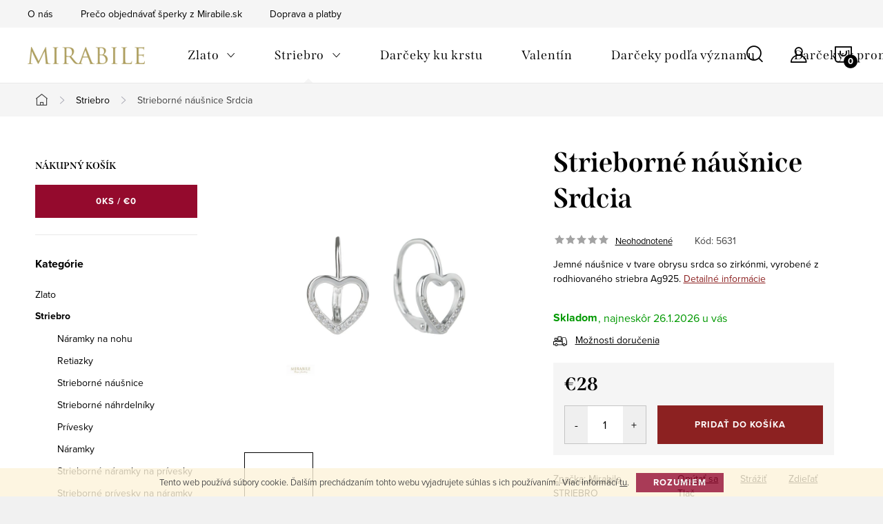

--- FILE ---
content_type: text/html; charset=utf-8
request_url: https://www.mirabile.sk/strieborne-nausnice-srdcia/
body_size: 28780
content:
<!doctype html><html lang="sk" dir="ltr" class="header-background-light external-fonts-loaded"><head><meta charset="utf-8" /><meta name="viewport" content="width=device-width,initial-scale=1" /><title>Strieborné náušnice Srdcia - Mirabile, s.r.o.</title><link rel="preconnect" href="https://cdn.myshoptet.com" /><link rel="dns-prefetch" href="https://cdn.myshoptet.com" /><link rel="preload" href="https://cdn.myshoptet.com/prj/dist/master/cms/libs/jquery/jquery-1.11.3.min.js" as="script" /><link href="https://cdn.myshoptet.com/prj/dist/master/cms/templates/frontend_templates/shared/css/font-face/source-sans-3.css" rel="stylesheet"><link href="https://cdn.myshoptet.com/prj/dist/master/cms/templates/frontend_templates/shared/css/font-face/exo-2.css" rel="stylesheet"><script>
dataLayer = [];
dataLayer.push({'shoptet' : {
    "pageId": 1104,
    "pageType": "productDetail",
    "currency": "EUR",
    "currencyInfo": {
        "decimalSeparator": ",",
        "exchangeRate": 1,
        "priceDecimalPlaces": 2,
        "symbol": "\u20ac",
        "symbolLeft": 1,
        "thousandSeparator": " "
    },
    "language": "sk",
    "projectId": 475273,
    "product": {
        "id": 5631,
        "guid": "bc51802e-8dae-11ec-9777-bc97e1a74491",
        "hasVariants": false,
        "codes": [
            {
                "code": 5631
            }
        ],
        "code": "5631",
        "name": "Strieborn\u00e9 n\u00e1u\u0161nice Srdcia",
        "appendix": "",
        "weight": 0,
        "manufacturer": "Mirabile STRIEBRO",
        "manufacturerGuid": "1EF533444E9963528D5ADA0BA3DED3EE",
        "currentCategory": "Striebro",
        "currentCategoryGuid": "d8b7781c-45fc-11ec-b80f-ecf4bbdf609a",
        "defaultCategory": "Striebro",
        "defaultCategoryGuid": "d8b7781c-45fc-11ec-b80f-ecf4bbdf609a",
        "currency": "EUR",
        "priceWithVat": 28
    },
    "stocks": [
        {
            "id": "ext",
            "title": "Sklad",
            "isDeliveryPoint": 0,
            "visibleOnEshop": 1
        }
    ],
    "cartInfo": {
        "id": null,
        "freeShipping": false,
        "freeShippingFrom": 299,
        "leftToFreeGift": {
            "formattedPrice": "\u20ac0",
            "priceLeft": 0
        },
        "freeGift": false,
        "leftToFreeShipping": {
            "priceLeft": 299,
            "dependOnRegion": 0,
            "formattedPrice": "\u20ac299"
        },
        "discountCoupon": [],
        "getNoBillingShippingPrice": {
            "withoutVat": 0,
            "vat": 0,
            "withVat": 0
        },
        "cartItems": [],
        "taxMode": "ORDINARY"
    },
    "cart": [],
    "customer": {
        "priceRatio": 1,
        "priceListId": 1,
        "groupId": null,
        "registered": false,
        "mainAccount": false
    }
}});
</script>

<!-- Google Tag Manager -->
<script>(function(w,d,s,l,i){w[l]=w[l]||[];w[l].push({'gtm.start':
new Date().getTime(),event:'gtm.js'});var f=d.getElementsByTagName(s)[0],
j=d.createElement(s),dl=l!='dataLayer'?'&l='+l:'';j.async=true;j.src=
'https://www.googletagmanager.com/gtm.js?id='+i+dl;f.parentNode.insertBefore(j,f);
})(window,document,'script','dataLayer','GTM-5X6DPZH');</script>
<!-- End Google Tag Manager -->

<meta property="og:type" content="website"><meta property="og:site_name" content="mirabile.sk"><meta property="og:url" content="https://www.mirabile.sk/strieborne-nausnice-srdcia/"><meta property="og:title" content="Strieborné náušnice Srdcia - Mirabile, s.r.o."><meta name="author" content="Mirabile, s.r.o."><meta name="web_author" content="Shoptet.sk"><meta name="dcterms.rightsHolder" content="www.mirabile.sk"><meta name="robots" content="index,follow"><meta property="og:image" content="https://cdn.myshoptet.com/usr/www.mirabile.sk/user/shop/big/5631_strieborne-nausnice-srdcia.jpg?66312a5e"><meta property="og:description" content="Strieborné náušnice Srdcia. Jemné náušnice v tvare obrysu srdca so zirkónmi, vyrobené z rodhiovaného striebra Ag925."><meta name="description" content="Strieborné náušnice Srdcia. Jemné náušnice v tvare obrysu srdca so zirkónmi, vyrobené z rodhiovaného striebra Ag925."><meta name="google-site-verification" content="ntYQFHoEc-LbbBdEJ2_xyI6_XBUEO3K-2kMV2XG7Ghw"><meta property="product:price:amount" content="28"><meta property="product:price:currency" content="EUR"><style>:root {--color-primary: #940a2d;--color-primary-h: 345;--color-primary-s: 87%;--color-primary-l: 31%;--color-primary-hover: #D9A380;--color-primary-hover-h: 24;--color-primary-hover-s: 54%;--color-primary-hover-l: 68%;--color-secondary: #8c2121;--color-secondary-h: 0;--color-secondary-s: 62%;--color-secondary-l: 34%;--color-secondary-hover: #F1D19B;--color-secondary-hover-h: 38;--color-secondary-hover-s: 75%;--color-secondary-hover-l: 78%;--color-tertiary: #907A6A;--color-tertiary-h: 25;--color-tertiary-s: 15%;--color-tertiary-l: 49%;--color-tertiary-hover: #ffbb00;--color-tertiary-hover-h: 44;--color-tertiary-hover-s: 100%;--color-tertiary-hover-l: 50%;--color-header-background: #ffccc9;--template-font: "Source Sans 3";--template-headings-font: "Exo 2";--header-background-url: url("[data-uri]");--cookies-notice-background: #1A1937;--cookies-notice-color: #F8FAFB;--cookies-notice-button-hover: #f5f5f5;--cookies-notice-link-hover: #27263f;--templates-update-management-preview-mode-content: "Náhľad aktualizácií šablóny je aktívny pre váš prehliadač."}</style>
    <script>var shoptet = shoptet || {};</script>
    <script src="https://cdn.myshoptet.com/prj/dist/master/shop/dist/main-3g-header.js.05f199e7fd2450312de2.js"></script>
<!-- User include --><!-- service 1047(677) html code header -->
<link rel="stylesheet preload" href="https://use.typekit.net/nxv2roq.css">
<link href="https://cdn.myshoptet.com/prj/dist/master/shop/dist/font-shoptet-11.css.62c94c7785ff2cea73b2.css" rel="stylesheet preload">
<link type="text/css" href="https://cdn.myshoptet.com/usr/paxio.myshoptet.com/user/documents/Venus/style.css?v771103" rel="stylesheet preload" media="all" />
<link href="https://cdn.myshoptet.com/usr/paxio.myshoptet.com/user/documents/blank/ikony.css?v23" rel="stylesheet preload">
<link href="https://cdn.myshoptet.com/usr/paxio.myshoptet.com/user/documents/Venus/preklady.css?v15" rel="stylesheet preload">
<link rel="stylesheet preload" href="https://cdn.myshoptet.com/usr/paxio.myshoptet.com/user/documents/Venus/Slider/slick.css" />
<link rel="stylesheet preload" href="https://cdn.myshoptet.com/usr/paxio.myshoptet.com/user/documents/Venus/Slider/slick-theme.css?v3" />
<link rel="stylesheet preload" href="https://cdn.myshoptet.com/usr/paxio.myshoptet.com/user/documents/Venus/Slider/slick-classic.css?v5" />
<meta name="theme-color" content="#000" id="theme-color"/>
<!-- api 446(100) html code header -->
<link rel="stylesheet" href="https://cdn.myshoptet.com/usr/api2.dklab.cz/user/documents/_doplnky/poznamka/475273/268/475273_268.css" type="text/css" /><style> :root { 
            --dklab-poznamka-color-main: #000000;  
            --dklab-poznamka-color-empty: #A9A9A9;             
            --dklab-poznamka-color-tooltip-background: #000000;             
            --dklab-poznamka-color-tooltip-text: #FFFFFF;             
            --dklab-poznamka-color-cart-message: #000000;             
            --dklab-poznamka-color-cart-message-background: #F7AB31;             
        }
        </style>
<!-- api 498(150) html code header -->
<script async src="https://scripts.luigisbox.tech/LBX-294099.js"></script>
<!-- service 446(100) html code header -->
<style>
@font-face {
    font-family: 'poznamka';
    src:  url('https://cdn.myshoptet.com/usr/api2.dklab.cz/user/documents/_doplnky/poznamka/font/note.eot?v1');
    src:  url('https://cdn.myshoptet.com/usr/api2.dklab.cz/user/documents/_doplnky/poznamka/font/note.eot?v1#iefix') format('embedded-opentype'),
    url('https://cdn.myshoptet.com/usr/api2.dklab.cz/user/documents/_doplnky/poznamka/font/note.ttf?v1') format('truetype'),
    url('https://cdn.myshoptet.com/usr/api2.dklab.cz/user/documents/_doplnky/poznamka/font/note.woff?v1') format('woff'),
    url('https://cdn.myshoptet.com/usr/api2.dklab.cz/user/documents/_doplnky/poznamka/font/note.svg?v1') format('svg');
    font-weight: normal;
    font-style: normal;
}
</style>
<!-- service 565(213) html code header -->
<!--
<link rel="stylesheet" type="text/css" href="https://app.visual.ws/gpwebpay_shoptet/shoptet.css">
<script async defer type="text/javascript" src="https://app.visual.ws/gpwebpay_shoptet/shoptet.js"></script>
-->
<!-- project html code header -->
<meta name="facebook-domain-verification" content="kje89b1ywr4r33fnfphpuffpd75eum" />
<link type="text/css" id="dark-mode" rel="stylesheet preload" media="all"  href="https://cdn.myshoptet.com/usr/paxio.myshoptet.com/user/documents/Venus/venus-light.css"/>
<style>
.site-name img {-webkit-filter: none; filter: none;}
@media screen and (min-width: 768px){
.navigation-in > ul > li.ext > ul > li > a{display: block;}
.navigation-in > ul > li.ext > ul > li > div{padding-left: 12px;}
.navigation-in > ul > li.ext > ul > li:not(.has-third-level) > div > a {margin-bottom: 0;line-height: 64px;}
}
@media screen and (min-width: 1200px){
.type-index #header {position: relative !important;top: 0 !important;}
.type-index .top-navigation-bar {position: relative !important;top: 0 !important;background-color: #F5F5F5 !important;}
.type-index .navigation-in > ul > li > a {color: #000;}
.type-index .lupa, .type-index .top-nav-button::before {color: #000;}
.type-index .menu-helper:not(:hover), .type-index .menu-helper:not(:hover) > span {color:#000;}
.type-index .btn.cart-count::before, .type-index a.btn.cart-count::before, .type-index .btn.cart-count .cart-price {color: #000;}
.type-index .navigation-buttons > a[data-target="cart"] i, .cart-count:not(.full)::after {background-color: #000;color: #fff;}
.type-index .top-navigation-bar a, .type-index .dropdown button {color: #000;}
.type-index .site-name img {-webkit-filter: none;filter: none;}
.type-index .dropdown {border-color: #C4C4C4 !important;}
.type-index .dropdown .caret::before {color: #000 !important;}
.one-column-body .carousel-inner > .item.carousel-link a::before, .one-column-body .carousel-inner > .item:not(.carousel-link)::before {display: none;}
}


</style>
<!-- /User include --><link rel="shortcut icon" href="/favicon.ico" type="image/x-icon" /><link rel="canonical" href="https://www.mirabile.sk/strieborne-nausnice-srdcia/" />    <!-- Global site tag (gtag.js) - Google Analytics -->
    <script async src="https://www.googletagmanager.com/gtag/js?id=G-RP0W1ZPY1D"></script>
    <script>
        
        window.dataLayer = window.dataLayer || [];
        function gtag(){dataLayer.push(arguments);}
        

        
        gtag('js', new Date());

                gtag('config', 'UA-154475198-1', { 'groups': "UA" });
        
                gtag('config', 'G-RP0W1ZPY1D', {"groups":"GA4","send_page_view":false,"content_group":"productDetail","currency":"EUR","page_language":"sk"});
        
                gtag('config', 'AW-10888097613', {"allow_enhanced_conversions":true});
        
        
        
        
        
                    gtag('event', 'page_view', {"send_to":"GA4","page_language":"sk","content_group":"productDetail","currency":"EUR"});
        
                gtag('set', 'currency', 'EUR');

        gtag('event', 'view_item', {
            "send_to": "UA",
            "items": [
                {
                    "id": "5631",
                    "name": "Strieborn\u00e9 n\u00e1u\u0161nice Srdcia",
                    "category": "Striebro",
                                        "brand": "Mirabile STRIEBRO",
                                                            "price": 22.76
                }
            ]
        });
        
        
        
        
        
                    gtag('event', 'view_item', {"send_to":"GA4","page_language":"sk","content_group":"productDetail","value":22.760000000000002,"currency":"EUR","items":[{"item_id":"5631","item_name":"Strieborn\u00e9 n\u00e1u\u0161nice Srdcia","item_brand":"Mirabile STRIEBRO","item_category":"Striebro","price":22.760000000000002,"quantity":1,"index":0}]});
        
        
        
        
        
        
        
        document.addEventListener('DOMContentLoaded', function() {
            if (typeof shoptet.tracking !== 'undefined') {
                for (var id in shoptet.tracking.bannersList) {
                    gtag('event', 'view_promotion', {
                        "send_to": "UA",
                        "promotions": [
                            {
                                "id": shoptet.tracking.bannersList[id].id,
                                "name": shoptet.tracking.bannersList[id].name,
                                "position": shoptet.tracking.bannersList[id].position
                            }
                        ]
                    });
                }
            }

            shoptet.consent.onAccept(function(agreements) {
                if (agreements.length !== 0) {
                    console.debug('gtag consent accept');
                    var gtagConsentPayload =  {
                        'ad_storage': agreements.includes(shoptet.config.cookiesConsentOptPersonalisation)
                            ? 'granted' : 'denied',
                        'analytics_storage': agreements.includes(shoptet.config.cookiesConsentOptAnalytics)
                            ? 'granted' : 'denied',
                                                                                                'ad_user_data': agreements.includes(shoptet.config.cookiesConsentOptPersonalisation)
                            ? 'granted' : 'denied',
                        'ad_personalization': agreements.includes(shoptet.config.cookiesConsentOptPersonalisation)
                            ? 'granted' : 'denied',
                        };
                    console.debug('update consent data', gtagConsentPayload);
                    gtag('consent', 'update', gtagConsentPayload);
                    dataLayer.push(
                        { 'event': 'update_consent' }
                    );
                }
            });
        });
    </script>
</head><body class="desktop id-1104 in-striebro template-11 type-product type-detail multiple-columns-body columns-3 blank-mode blank-mode-css ums_forms_redesign--off ums_a11y_category_page--on ums_discussion_rating_forms--off ums_flags_display_unification--on ums_a11y_login--on mobile-header-version-1">
        <div id="fb-root"></div>
        <script>
            window.fbAsyncInit = function() {
                FB.init({
//                    appId            : 'your-app-id',
                    autoLogAppEvents : true,
                    xfbml            : true,
                    version          : 'v19.0'
                });
            };
        </script>
        <script async defer crossorigin="anonymous" src="https://connect.facebook.net/sk_SK/sdk.js"></script>
<!-- Google Tag Manager (noscript) -->
<noscript><iframe src="https://www.googletagmanager.com/ns.html?id=GTM-5X6DPZH"
height="0" width="0" style="display:none;visibility:hidden"></iframe></noscript>
<!-- End Google Tag Manager (noscript) -->

    <div class="cookie-ag-wrap">
        <div class="site-msg cookies" data-testid="cookiePopup" data-nosnippet>
            <form action="">
                Tento web používá súbory cookie. Ďalším prechádzaním tohto webu vyjadrujete súhlas s ich používaním.. Viac informácí <a href="https://www.mirabile.sk/podmienky-ochrany-osobnych-udajov/" target="_blank" rel="noopener noreferrer">tu</a>.
                <button type="submit" class="btn btn-xs btn-default CookiesOK" data-cookie-notice-ttl="7" data-testid="buttonCookieSubmit">Rozumiem</button>
            </form>
        </div>
            </div>
<a href="#content" class="skip-link sr-only">Prejsť na obsah</a><div class="overall-wrapper"><div class="user-action"><div class="container">
    <div class="user-action-in">
                    <div id="login" class="user-action-login popup-widget login-widget" role="dialog" aria-labelledby="loginHeading">
        <div class="popup-widget-inner">
                            <h2 id="loginHeading">Prihlásenie k vášmu účtu</h2><div id="customerLogin"><form action="/action/Customer/Login/" method="post" id="formLoginIncluded" class="csrf-enabled formLogin" data-testid="formLogin"><input type="hidden" name="referer" value="" /><div class="form-group"><div class="input-wrapper email js-validated-element-wrapper no-label"><input type="email" name="email" class="form-control" autofocus placeholder="E-mailová adresa (napr. jan@novak.sk)" data-testid="inputEmail" autocomplete="email" required /></div></div><div class="form-group"><div class="input-wrapper password js-validated-element-wrapper no-label"><input type="password" name="password" class="form-control" placeholder="Heslo" data-testid="inputPassword" autocomplete="current-password" required /><span class="no-display">Nemôžete vyplniť toto pole</span><input type="text" name="surname" value="" class="no-display" /></div></div><div class="form-group"><div class="login-wrapper"><button type="submit" class="btn btn-secondary btn-text btn-login" data-testid="buttonSubmit">Prihlásiť sa</button><div class="password-helper"><a href="/registracia/" data-testid="signup" rel="nofollow">Nová registrácia</a><a href="/klient/zabudnute-heslo/" rel="nofollow">Zabudnuté heslo</a></div></div></div><div class="social-login-buttons"><div class="social-login-buttons-divider"><span>alebo</span></div><div class="form-group"><a href="/action/Social/login/?provider=Facebook" class="login-btn facebook" rel="nofollow"><span class="login-facebook-icon"></span><strong>Prihlásiť sa cez Facebook</strong></a></div><div class="form-group"><a href="/action/Social/login/?provider=Google" class="login-btn google" rel="nofollow"><span class="login-google-icon"></span><strong>Prihlásiť sa cez Google</strong></a></div></div></form>
</div>                    </div>
    </div>

                            <div id="cart-widget" class="user-action-cart popup-widget cart-widget loader-wrapper" data-testid="popupCartWidget" role="dialog" aria-hidden="true">
    <div class="popup-widget-inner cart-widget-inner place-cart-here">
        <div class="loader-overlay">
            <div class="loader"></div>
        </div>
    </div>

    <div class="cart-widget-button">
        <a href="/kosik/" class="btn btn-conversion" id="continue-order-button" rel="nofollow" data-testid="buttonNextStep">Pokračovať do košíka</a>
    </div>
</div>
            </div>
</div>
</div><div class="top-navigation-bar" data-testid="topNavigationBar">

    <div class="container">

        <div class="top-navigation-contacts">
            <strong>Zákaznícka podpora:</strong><a href="mailto:obchod@mirabile.sk" class="project-email" data-testid="contactboxEmail"><span>obchod@mirabile.sk</span></a>        </div>

                            <div class="top-navigation-menu">
                <div class="top-navigation-menu-trigger"></div>
                <ul class="top-navigation-bar-menu">
                                            <li class="top-navigation-menu-item-1323">
                            <a href="/o-nas/">O nás</a>
                        </li>
                                            <li class="top-navigation-menu-item-2213">
                            <a href="/preco-objednavat-sperky-z-nasej-stranky/">Prečo objednávať šperky z Mirabile.sk</a>
                        </li>
                                            <li class="top-navigation-menu-item-1338">
                            <a href="/doprava-a-platby/">Doprava a platby</a>
                        </li>
                                            <li class="top-navigation-menu-item-27">
                            <a href="/ako-nakupovat/">Ako nakupovať</a>
                        </li>
                                            <li class="top-navigation-menu-item-39">
                            <a href="/obchodne-podmienky/">Obchodné podmienky</a>
                        </li>
                                            <li class="top-navigation-menu-item-691">
                            <a href="/podmienky-ochrany-osobnych-udajov/">Podmienky ochrany osobných údajov</a>
                        </li>
                                            <li class="top-navigation-menu-item-2243">
                            <a href="/starostlivost-o-sperky-a-podmienky-zaruky/">Starostlivosť o šperky a podmienky záruky</a>
                        </li>
                                            <li class="top-navigation-menu-item-1329">
                            <a href="/caste-otazky/">Časté otázky</a>
                        </li>
                                            <li class="top-navigation-menu-item-1332">
                            <a href="/reklamacie--vratenie-a-vymena-tovaru/">Reklamácie, vrátenie a výmena tovaru</a>
                        </li>
                                            <li class="top-navigation-menu-item-1317">
                            <a href="/puncovy-urad/">Puncový úrad</a>
                        </li>
                                    </ul>
                <ul class="top-navigation-bar-menu-helper"></ul>
            </div>
        
        <div class="top-navigation-tools">
            <div class="responsive-tools">
                <a href="#" class="toggle-window" data-target="search" aria-label="Hľadať" data-testid="linkSearchIcon"></a>
                                                            <a href="#" class="toggle-window" data-target="login"></a>
                                                    <a href="#" class="toggle-window" data-target="navigation" aria-label="Menu" data-testid="hamburgerMenu"></a>
            </div>
                        <button class="top-nav-button top-nav-button-login toggle-window" type="button" data-target="login" aria-haspopup="dialog" aria-controls="login" aria-expanded="false" data-testid="signin"><span>Prihlásenie</span></button>        </div>

    </div>

</div>
<header id="header"><div class="container navigation-wrapper">
    <div class="header-top">
        <div class="site-name-wrapper">
            <div class="site-name"><a href="/" data-testid="linkWebsiteLogo"><img src="https://cdn.myshoptet.com/usr/www.mirabile.sk/user/logos/logom-398x60.png" alt="Mirabile, s.r.o." fetchpriority="low" /></a></div>        </div>
        <div class="search" itemscope itemtype="https://schema.org/WebSite">
            <meta itemprop="headline" content="Striebro"/><meta itemprop="url" content="https://www.mirabile.sk"/><meta itemprop="text" content="Strieborné náušnice Srdcia. Jemné náušnice v tvare obrysu srdca so zirkónmi, vyrobené z rodhiovaného striebra Ag925."/>            <form action="/action/ProductSearch/prepareString/" method="post"
    id="formSearchForm" class="search-form compact-form js-search-main"
    itemprop="potentialAction" itemscope itemtype="https://schema.org/SearchAction" data-testid="searchForm">
    <fieldset>
        <meta itemprop="target"
            content="https://www.mirabile.sk/vyhladavanie/?string={string}"/>
        <input type="hidden" name="language" value="sk"/>
        
            
<input
    type="search"
    name="string"
        class="query-input form-control search-input js-search-input"
    placeholder="Napíšte, čo hľadáte"
    autocomplete="off"
    required
    itemprop="query-input"
    aria-label="Vyhľadávanie"
    data-testid="searchInput"
>
            <button type="submit" class="btn btn-default" data-testid="searchBtn">Hľadať</button>
        
    </fieldset>
</form>
        </div>
        <div class="navigation-buttons">
                
    <a href="/kosik/" class="btn btn-icon toggle-window cart-count" data-target="cart" data-hover="true" data-redirect="true" data-testid="headerCart" rel="nofollow" aria-haspopup="dialog" aria-expanded="false" aria-controls="cart-widget">
        
                <span class="sr-only">Nákupný košík</span>
        
            <span class="cart-price visible-lg-inline-block" data-testid="headerCartPrice">
                                    Prázdny košík                            </span>
        
    
            </a>
        </div>
    </div>
    <nav id="navigation" aria-label="Hlavné menu" data-collapsible="true"><div class="navigation-in menu"><ul class="menu-level-1" role="menubar" data-testid="headerMenuItems"><li class="menu-item-1143 ext" role="none"><a href="/zlato/" data-testid="headerMenuItem" role="menuitem" aria-haspopup="true" aria-expanded="false"><b>Zlato</b><span class="submenu-arrow"></span></a><ul class="menu-level-2" aria-label="Zlato" tabindex="-1" role="menu"><li class="menu-item-1128" role="none"><a href="/zasnubne-prstene/" class="menu-image" data-testid="headerMenuItem" tabindex="-1" aria-hidden="true"><img src="data:image/svg+xml,%3Csvg%20width%3D%22140%22%20height%3D%22100%22%20xmlns%3D%22http%3A%2F%2Fwww.w3.org%2F2000%2Fsvg%22%3E%3C%2Fsvg%3E" alt="" aria-hidden="true" width="140" height="100"  data-src="https://cdn.myshoptet.com/usr/www.mirabile.sk/user/categories/thumb/zasnubne-prstene-mirabile.jpg" fetchpriority="low" /></a><div><a href="/zasnubne-prstene/" data-testid="headerMenuItem" role="menuitem"><span>Zásnubné prstene FAV</span></a>
                        </div></li><li class="menu-item-1155" role="none"><a href="/privesky-2/" class="menu-image" data-testid="headerMenuItem" tabindex="-1" aria-hidden="true"><img src="data:image/svg+xml,%3Csvg%20width%3D%22140%22%20height%3D%22100%22%20xmlns%3D%22http%3A%2F%2Fwww.w3.org%2F2000%2Fsvg%22%3E%3C%2Fsvg%3E" alt="" aria-hidden="true" width="140" height="100"  data-src="https://cdn.myshoptet.com/usr/www.mirabile.sk/user/categories/thumb/mo9a9200.jpg" fetchpriority="low" /></a><div><a href="/privesky-2/" data-testid="headerMenuItem" role="menuitem"><span>Zlaté Prívesky FAV</span></a>
                        </div></li><li class="menu-item-1164" role="none"><a href="/celebritky/" class="menu-image" data-testid="headerMenuItem" tabindex="-1" aria-hidden="true"><img src="data:image/svg+xml,%3Csvg%20width%3D%22140%22%20height%3D%22100%22%20xmlns%3D%22http%3A%2F%2Fwww.w3.org%2F2000%2Fsvg%22%3E%3C%2Fsvg%3E" alt="" aria-hidden="true" width="140" height="100"  data-src="https://cdn.myshoptet.com/usr/www.mirabile.sk/user/categories/thumb/celebritka-srdce-so-zirkonom.jpg" fetchpriority="low" /></a><div><a href="/celebritky/" data-testid="headerMenuItem" role="menuitem"><span>Celebritky</span></a>
                        </div></li><li class="menu-item-1182" role="none"><a href="/retiazky-3/" class="menu-image" data-testid="headerMenuItem" tabindex="-1" aria-hidden="true"><img src="data:image/svg+xml,%3Csvg%20width%3D%22140%22%20height%3D%22100%22%20xmlns%3D%22http%3A%2F%2Fwww.w3.org%2F2000%2Fsvg%22%3E%3C%2Fsvg%3E" alt="" aria-hidden="true" width="140" height="100"  data-src="https://cdn.myshoptet.com/usr/www.mirabile.sk/user/categories/thumb/v-20022941_0_800.jpg" fetchpriority="low" /></a><div><a href="/retiazky-3/" data-testid="headerMenuItem" role="menuitem"><span>Zlaté retiazky FAV</span></a>
                        </div></li><li class="menu-item-1194" role="none"><a href="/detske-nausnicky/" class="menu-image" data-testid="headerMenuItem" tabindex="-1" aria-hidden="true"><img src="data:image/svg+xml,%3Csvg%20width%3D%22140%22%20height%3D%22100%22%20xmlns%3D%22http%3A%2F%2Fwww.w3.org%2F2000%2Fsvg%22%3E%3C%2Fsvg%3E" alt="" aria-hidden="true" width="140" height="100"  data-src="https://cdn.myshoptet.com/usr/www.mirabile.sk/user/categories/thumb/detske-nausnice-srdiecka-zo-zlteho-zlata-biele-317-2400x2400.jpg" fetchpriority="low" /></a><div><a href="/detske-nausnicky/" data-testid="headerMenuItem" role="menuitem"><span>Detské náušničky FAV</span></a>
                        </div></li><li class="menu-item-1200 has-third-level" role="none"><a href="/nausnice-4/" class="menu-image" data-testid="headerMenuItem" tabindex="-1" aria-hidden="true"><img src="data:image/svg+xml,%3Csvg%20width%3D%22140%22%20height%3D%22100%22%20xmlns%3D%22http%3A%2F%2Fwww.w3.org%2F2000%2Fsvg%22%3E%3C%2Fsvg%3E" alt="" aria-hidden="true" width="140" height="100"  data-src="https://cdn.myshoptet.com/usr/www.mirabile.sk/user/categories/thumb/zlate_visiace_nausnice_listocky_kamienkove.jpg" fetchpriority="low" /></a><div><a href="/nausnice-4/" data-testid="headerMenuItem" role="menuitem"><span>Zlaté náušnice FAV</span></a>
                                                    <ul class="menu-level-3" role="menu">
                                                                    <li class="menu-item-2246" role="none">
                                        <a href="/zlate-napichovacie-nausnice/" data-testid="headerMenuItem" role="menuitem">
                                            Zlaté napichovacie náušnice</a>                                    </li>
                                                            </ul>
                        </div></li><li class="menu-item-1227" role="none"><a href="/zlate-naramky/" class="menu-image" data-testid="headerMenuItem" tabindex="-1" aria-hidden="true"><img src="data:image/svg+xml,%3Csvg%20width%3D%22140%22%20height%3D%22100%22%20xmlns%3D%22http%3A%2F%2Fwww.w3.org%2F2000%2Fsvg%22%3E%3C%2Fsvg%3E" alt="" aria-hidden="true" width="140" height="100"  data-src="https://cdn.myshoptet.com/usr/www.mirabile.sk/user/categories/thumb/5796-1_zlaty-naramok-kamienkove-srdce.jpg" fetchpriority="low" /></a><div><a href="/zlate-naramky/" data-testid="headerMenuItem" role="menuitem"><span>Zlaté náramky</span></a>
                        </div></li><li class="menu-item-1374" role="none"><a href="/zlate_kruhy/" class="menu-image" data-testid="headerMenuItem" tabindex="-1" aria-hidden="true"><img src="data:image/svg+xml,%3Csvg%20width%3D%22140%22%20height%3D%22100%22%20xmlns%3D%22http%3A%2F%2Fwww.w3.org%2F2000%2Fsvg%22%3E%3C%2Fsvg%3E" alt="" aria-hidden="true" width="140" height="100"  data-src="https://cdn.myshoptet.com/usr/www.mirabile.sk/user/categories/thumb/gold-hoop-e.jpg" fetchpriority="low" /></a><div><a href="/zlate_kruhy/" data-testid="headerMenuItem" role="menuitem"><span>Zlaté kruhy</span></a>
                        </div></li><li class="menu-item-1380" role="none"><a href="/detske-zlate-naramky/" class="menu-image" data-testid="headerMenuItem" tabindex="-1" aria-hidden="true"><img src="data:image/svg+xml,%3Csvg%20width%3D%22140%22%20height%3D%22100%22%20xmlns%3D%22http%3A%2F%2Fwww.w3.org%2F2000%2Fsvg%22%3E%3C%2Fsvg%3E" alt="" aria-hidden="true" width="140" height="100"  data-src="https://cdn.myshoptet.com/usr/www.mirabile.sk/user/categories/thumb/detsky-zlaty-naramok-s-lesklo-matnou-platnickou-01.jpg" fetchpriority="low" /></a><div><a href="/detske-zlate-naramky/" data-testid="headerMenuItem" role="menuitem"><span>Detské zlaté náramky</span></a>
                        </div></li></ul></li>
<li class="menu-item-1104 ext" role="none"><a href="/striebro/" class="active" data-testid="headerMenuItem" role="menuitem" aria-haspopup="true" aria-expanded="false"><b>Striebro</b><span class="submenu-arrow"></span></a><ul class="menu-level-2" aria-label="Striebro" tabindex="-1" role="menu"><li class="menu-item-1350" role="none"><a href="/strieborne-naramky-na-nohu/" class="menu-image" data-testid="headerMenuItem" tabindex="-1" aria-hidden="true"><img src="data:image/svg+xml,%3Csvg%20width%3D%22140%22%20height%3D%22100%22%20xmlns%3D%22http%3A%2F%2Fwww.w3.org%2F2000%2Fsvg%22%3E%3C%2Fsvg%3E" alt="" aria-hidden="true" width="140" height="100"  data-src="https://cdn.myshoptet.com/usr/www.mirabile.sk/user/categories/thumb/4971_strieborny-naramok-na-nohu-kvetinka.jpg" fetchpriority="low" /></a><div><a href="/strieborne-naramky-na-nohu/" data-testid="headerMenuItem" role="menuitem"><span>Náramky na nohu</span></a>
                        </div></li><li class="menu-item-1179" role="none"><a href="/retiazky-2/" class="menu-image" data-testid="headerMenuItem" tabindex="-1" aria-hidden="true"><img src="data:image/svg+xml,%3Csvg%20width%3D%22140%22%20height%3D%22100%22%20xmlns%3D%22http%3A%2F%2Fwww.w3.org%2F2000%2Fsvg%22%3E%3C%2Fsvg%3E" alt="" aria-hidden="true" width="140" height="100"  data-src="https://cdn.myshoptet.com/usr/www.mirabile.sk/user/categories/thumb/pj9b7664.jpg" fetchpriority="low" /></a><div><a href="/retiazky-2/" data-testid="headerMenuItem" role="menuitem"><span>Retiazky</span></a>
                        </div></li><li class="menu-item-1110" role="none"><a href="/nausnice/" class="menu-image" data-testid="headerMenuItem" tabindex="-1" aria-hidden="true"><img src="data:image/svg+xml,%3Csvg%20width%3D%22140%22%20height%3D%22100%22%20xmlns%3D%22http%3A%2F%2Fwww.w3.org%2F2000%2Fsvg%22%3E%3C%2Fsvg%3E" alt="" aria-hidden="true" width="140" height="100"  data-src="https://cdn.myshoptet.com/usr/www.mirabile.sk/user/categories/thumb/pj9b5386.jpg" fetchpriority="low" /></a><div><a href="/nausnice/" data-testid="headerMenuItem" role="menuitem"><span>Strieborné náušnice FAV</span></a>
                        </div></li><li class="menu-item-1119" role="none"><a href="/nahrdelniky/" class="menu-image" data-testid="headerMenuItem" tabindex="-1" aria-hidden="true"><img src="data:image/svg+xml,%3Csvg%20width%3D%22140%22%20height%3D%22100%22%20xmlns%3D%22http%3A%2F%2Fwww.w3.org%2F2000%2Fsvg%22%3E%3C%2Fsvg%3E" alt="" aria-hidden="true" width="140" height="100"  data-src="https://cdn.myshoptet.com/usr/www.mirabile.sk/user/categories/thumb/pj9b7644-1.jpg" fetchpriority="low" /></a><div><a href="/nahrdelniky/" data-testid="headerMenuItem" role="menuitem"><span>Strieborné náhrdelníky FAV</span></a>
                        </div></li><li class="menu-item-1152" role="none"><a href="/privesky/" class="menu-image" data-testid="headerMenuItem" tabindex="-1" aria-hidden="true"><img src="data:image/svg+xml,%3Csvg%20width%3D%22140%22%20height%3D%22100%22%20xmlns%3D%22http%3A%2F%2Fwww.w3.org%2F2000%2Fsvg%22%3E%3C%2Fsvg%3E" alt="" aria-hidden="true" width="140" height="100"  data-src="https://cdn.myshoptet.com/usr/www.mirabile.sk/user/categories/thumb/strieborny-privesok-srdiecko-zirkonove.jpg" fetchpriority="low" /></a><div><a href="/privesky/" data-testid="headerMenuItem" role="menuitem"><span>Prívesky</span></a>
                        </div></li><li class="menu-item-1167" role="none"><a href="/naramky/" class="menu-image" data-testid="headerMenuItem" tabindex="-1" aria-hidden="true"><img src="data:image/svg+xml,%3Csvg%20width%3D%22140%22%20height%3D%22100%22%20xmlns%3D%22http%3A%2F%2Fwww.w3.org%2F2000%2Fsvg%22%3E%3C%2Fsvg%3E" alt="" aria-hidden="true" width="140" height="100"  data-src="https://cdn.myshoptet.com/usr/www.mirabile.sk/user/categories/thumb/9k3a0378.jpg" fetchpriority="low" /></a><div><a href="/naramky/" data-testid="headerMenuItem" role="menuitem"><span>Náramky</span></a>
                        </div></li><li class="menu-item-2219" role="none"><a href="/strieborne-naramky-na-privesky/" class="menu-image" data-testid="headerMenuItem" tabindex="-1" aria-hidden="true"><img src="data:image/svg+xml,%3Csvg%20width%3D%22140%22%20height%3D%22100%22%20xmlns%3D%22http%3A%2F%2Fwww.w3.org%2F2000%2Fsvg%22%3E%3C%2Fsvg%3E" alt="" aria-hidden="true" width="140" height="100"  data-src="https://cdn.myshoptet.com/usr/www.mirabile.sk/user/categories/thumb/strieborny-naramok-na-privesky-ag925-mirabile-srdce-1.jpg" fetchpriority="low" /></a><div><a href="/strieborne-naramky-na-privesky/" data-testid="headerMenuItem" role="menuitem"><span>Strieborné náramky na prívesky FAV</span></a>
                        </div></li><li class="menu-item-2222" role="none"><a href="/strieborne-privesky-na-naramky/" class="menu-image" data-testid="headerMenuItem" tabindex="-1" aria-hidden="true"><img src="data:image/svg+xml,%3Csvg%20width%3D%22140%22%20height%3D%22100%22%20xmlns%3D%22http%3A%2F%2Fwww.w3.org%2F2000%2Fsvg%22%3E%3C%2Fsvg%3E" alt="" aria-hidden="true" width="140" height="100"  data-src="https://cdn.myshoptet.com/usr/www.mirabile.sk/user/categories/thumb/strieborny-privesok-na-naramok-labka-v-srdci.jpg" fetchpriority="low" /></a><div><a href="/strieborne-privesky-na-naramky/" data-testid="headerMenuItem" role="menuitem"><span>Strieborné prívesky na náramky FAV</span></a>
                        </div></li></ul></li>
<li class="menu-item-2206" role="none"><a href="/darceky-ku-krstu/" data-testid="headerMenuItem" role="menuitem" aria-expanded="false"><b>Darčeky ku krstu FAV</b></a></li>
<li class="menu-item-1266" role="none"><a href="/valentin-sperky-ponuka/" data-testid="headerMenuItem" role="menuitem" aria-expanded="false"><b>Valentín FAV</b></a></li>
<li class="menu-item-2209" role="none"><a href="/darcek-podla-vyznamu/" data-testid="headerMenuItem" role="menuitem" aria-expanded="false"><b>Darčeky podľa významu</b></a></li>
<li class="menu-item-2203" role="none"><a href="/darceky-k-promocii/" data-testid="headerMenuItem" role="menuitem" aria-expanded="false"><b>Darčeky k promócií</b></a></li>
<li class="menu-item-2200" role="none"><a href="/darceky-pre-ucitelky/" data-testid="headerMenuItem" role="menuitem" aria-expanded="false"><b>Darčeky pre učiteľky</b></a></li>
<li class="menu-item-2216" role="none"><a href="/darceky-k-narodeninam/" data-testid="headerMenuItem" role="menuitem" aria-expanded="false"><b>Darčeky k narodeninám</b></a></li>
<li class="menu-item-1296 ext" role="none"><a href="/prve-svate-prijimanie/" data-testid="headerMenuItem" role="menuitem" aria-haspopup="true" aria-expanded="false"><b>Prvé sväté prijímanie</b><span class="submenu-arrow"></span></a><ul class="menu-level-2" aria-label="Prvé sväté prijímanie" tabindex="-1" role="menu"><li class="menu-item-2237" role="none"><a href="/darcek-na-prve-svate-prijimanie-pre-dievca/" class="menu-image" data-testid="headerMenuItem" tabindex="-1" aria-hidden="true"><img src="data:image/svg+xml,%3Csvg%20width%3D%22140%22%20height%3D%22100%22%20xmlns%3D%22http%3A%2F%2Fwww.w3.org%2F2000%2Fsvg%22%3E%3C%2Fsvg%3E" alt="" aria-hidden="true" width="140" height="100"  data-src="https://cdn.myshoptet.com/usr/www.mirabile.sk/user/categories/thumb/0n2a3769-edit.jpg" fetchpriority="low" /></a><div><a href="/darcek-na-prve-svate-prijimanie-pre-dievca/" data-testid="headerMenuItem" role="menuitem"><span>Darček na prvé sväté prijímanie pre dievča</span></a>
                        </div></li><li class="menu-item-2240" role="none"><a href="/darcek-na-prve-svate-prijimanie-pre-chlapca/" class="menu-image" data-testid="headerMenuItem" tabindex="-1" aria-hidden="true"><img src="data:image/svg+xml,%3Csvg%20width%3D%22140%22%20height%3D%22100%22%20xmlns%3D%22http%3A%2F%2Fwww.w3.org%2F2000%2Fsvg%22%3E%3C%2Fsvg%3E" alt="" aria-hidden="true" width="140" height="100"  data-src="https://cdn.myshoptet.com/usr/www.mirabile.sk/user/categories/thumb/mo9a0669.jpg" fetchpriority="low" /></a><div><a href="/darcek-na-prve-svate-prijimanie-pre-chlapca/" data-testid="headerMenuItem" role="menuitem"><span>Darček na prvé sväté prijímanie pre chlapca</span></a>
                        </div></li></ul></li>
<li class="menu-item-1344" role="none"><a href="/darceky-den-matiek/" data-testid="headerMenuItem" role="menuitem" aria-expanded="false"><b>Deň matiek</b></a></li>
<li class="menu-item-1212" role="none"><a href="/gravirovanie-sperkov/" data-testid="headerMenuItem" role="menuitem" aria-expanded="false"><b>Gravírovanie</b></a></li>
<li class="menu-item-1098 ext" role="none"><a href="/luxusna-bizuteria/" data-testid="headerMenuItem" role="menuitem" aria-haspopup="true" aria-expanded="false"><b>Luxusná bižutéria</b><span class="submenu-arrow"></span></a><ul class="menu-level-2" aria-label="Luxusná bižutéria" tabindex="-1" role="menu"><li class="menu-item-1122" role="none"><a href="/nahrdelniky-2/" class="menu-image" data-testid="headerMenuItem" tabindex="-1" aria-hidden="true"><img src="data:image/svg+xml,%3Csvg%20width%3D%22140%22%20height%3D%22100%22%20xmlns%3D%22http%3A%2F%2Fwww.w3.org%2F2000%2Fsvg%22%3E%3C%2Fsvg%3E" alt="" aria-hidden="true" width="140" height="100"  data-src="https://cdn.myshoptet.com/usr/www.mirabile.sk/user/categories/thumb/mo9a6273-recovered.jpg" fetchpriority="low" /></a><div><a href="/nahrdelniky-2/" data-testid="headerMenuItem" role="menuitem"><span>Náhrdelníky (FAV)</span></a>
                        </div></li><li class="menu-item-1125" role="none"><a href="/nausnice-2/" class="menu-image" data-testid="headerMenuItem" tabindex="-1" aria-hidden="true"><img src="data:image/svg+xml,%3Csvg%20width%3D%22140%22%20height%3D%22100%22%20xmlns%3D%22http%3A%2F%2Fwww.w3.org%2F2000%2Fsvg%22%3E%3C%2Fsvg%3E" alt="" aria-hidden="true" width="140" height="100"  data-src="https://cdn.myshoptet.com/usr/www.mirabile.sk/user/categories/thumb/mo9a6263.jpg" fetchpriority="low" /></a><div><a href="/nausnice-2/" data-testid="headerMenuItem" role="menuitem"><span>Náušnice</span></a>
                        </div></li></ul></li>
<li class="menu-item-1113 ext" role="none"><a href="/preciosa-3/" data-testid="headerMenuItem" role="menuitem" aria-haspopup="true" aria-expanded="false"><b>Preciosa</b><span class="submenu-arrow"></span></a><ul class="menu-level-2" aria-label="Preciosa" tabindex="-1" role="menu"><li class="menu-item-1116" role="none"><a href="/striebro-preciosa/" class="menu-image" data-testid="headerMenuItem" tabindex="-1" aria-hidden="true"><img src="data:image/svg+xml,%3Csvg%20width%3D%22140%22%20height%3D%22100%22%20xmlns%3D%22http%3A%2F%2Fwww.w3.org%2F2000%2Fsvg%22%3E%3C%2Fsvg%3E" alt="" aria-hidden="true" width="140" height="100"  data-src="https://cdn.myshoptet.com/usr/www.mirabile.sk/user/categories/thumb/6141_00.jpg" fetchpriority="low" /></a><div><a href="/striebro-preciosa/" data-testid="headerMenuItem" role="menuitem"><span>Strieborné šperky PRECIOSA</span></a>
                        </div></li><li class="menu-item-1131" role="none"><a href="/bizuterny-kov/" class="menu-image" data-testid="headerMenuItem" tabindex="-1" aria-hidden="true"><img src="data:image/svg+xml,%3Csvg%20width%3D%22140%22%20height%3D%22100%22%20xmlns%3D%22http%3A%2F%2Fwww.w3.org%2F2000%2Fsvg%22%3E%3C%2Fsvg%3E" alt="" aria-hidden="true" width="140" height="100"  data-src="https://cdn.myshoptet.com/usr/www.mirabile.sk/user/categories/thumb/2242_70_1024x768.jpg" fetchpriority="low" /></a><div><a href="/bizuterny-kov/" data-testid="headerMenuItem" role="menuitem"><span>Luxusná bižutéria PRECIOSA</span></a>
                        </div></li><li class="menu-item-1176" role="none"><a href="/chirurgicka-ocel/" class="menu-image" data-testid="headerMenuItem" tabindex="-1" aria-hidden="true"><img src="data:image/svg+xml,%3Csvg%20width%3D%22140%22%20height%3D%22100%22%20xmlns%3D%22http%3A%2F%2Fwww.w3.org%2F2000%2Fsvg%22%3E%3C%2Fsvg%3E" alt="" aria-hidden="true" width="140" height="100"  data-src="https://cdn.myshoptet.com/usr/www.mirabile.sk/user/categories/thumb/7310_41_1024x768_2.jpg" fetchpriority="low" /></a><div><a href="/chirurgicka-ocel/" data-testid="headerMenuItem" role="menuitem"><span>Chirurgická oceľ</span></a>
                        </div></li></ul></li>
<li class="menu-item-39" role="none"><a href="/obchodne-podmienky/" data-testid="headerMenuItem" role="menuitem" aria-expanded="false"><b>Obchodné podmienky</b></a></li>
<li class="menu-item-29" role="none"><a href="/kontakty/" data-testid="headerMenuItem" role="menuitem" aria-expanded="false"><b>Kontakty</b></a></li>
<li class="menu-item-1323" role="none"><a href="/o-nas/" data-testid="headerMenuItem" role="menuitem" aria-expanded="false"><b>O nás</b></a></li>
<li class="menu-item-1338" role="none"><a href="/doprava-a-platby/" data-testid="headerMenuItem" role="menuitem" aria-expanded="false"><b>Doprava a platby</b></a></li>
<li class="menu-item-2243" role="none"><a href="/starostlivost-o-sperky-a-podmienky-zaruky/" data-testid="headerMenuItem" role="menuitem" aria-expanded="false"><b>Starostlivosť o šperky a podmienky záruky</b></a></li>
<li class="menu-item-2213" role="none"><a href="/preco-objednavat-sperky-z-nasej-stranky/" data-testid="headerMenuItem" role="menuitem" aria-expanded="false"><b>Prečo objednávať šperky z Mirabile.sk</b></a></li>
</ul>
    <ul class="navigationActions" role="menu">
                            <li role="none">
                                    <a href="/login/?backTo=%2Fstrieborne-nausnice-srdcia%2F" rel="nofollow" data-testid="signin" role="menuitem"><span>Prihlásenie</span></a>
                            </li>
                        </ul>
</div><span class="navigation-close"></span></nav><div class="menu-helper" data-testid="hamburgerMenu"><span>Viac</span></div>
</div></header><!-- / header -->


                    <div class="container breadcrumbs-wrapper">
            <div class="breadcrumbs navigation-home-icon-wrapper" itemscope itemtype="https://schema.org/BreadcrumbList">
                                                                            <span id="navigation-first" data-basetitle="Mirabile, s.r.o." itemprop="itemListElement" itemscope itemtype="https://schema.org/ListItem">
                <a href="/" itemprop="item" class="navigation-home-icon"><span class="sr-only" itemprop="name">Domov</span></a>
                <span class="navigation-bullet">/</span>
                <meta itemprop="position" content="1" />
            </span>
                                <span id="navigation-1" itemprop="itemListElement" itemscope itemtype="https://schema.org/ListItem">
                <a href="/striebro/" itemprop="item" data-testid="breadcrumbsSecondLevel"><span itemprop="name">Striebro</span></a>
                <span class="navigation-bullet">/</span>
                <meta itemprop="position" content="2" />
            </span>
                                            <span id="navigation-2" itemprop="itemListElement" itemscope itemtype="https://schema.org/ListItem" data-testid="breadcrumbsLastLevel">
                <meta itemprop="item" content="https://www.mirabile.sk/strieborne-nausnice-srdcia/" />
                <meta itemprop="position" content="3" />
                <span itemprop="name" data-title="Strieborné náušnice Srdcia">Strieborné náušnice Srdcia <span class="appendix"></span></span>
            </span>
            </div>
        </div>
    
<div id="content-wrapper" class="container content-wrapper">
    
    <div class="content-wrapper-in">
                                                <aside class="sidebar sidebar-left"  data-testid="sidebarMenu">
                                                                                                <div class="sidebar-inner">
                                                                                                        <div class="box box-bg-variant box-sm box-cartButton"><h4><span>Nákupný košík</span></h4>

<div class="cart-overview">
    <a href="/kosik/" class="btn btn-primary" rel="nofollow" data-testid="cartOverview">
        <span class="cart-overview-item-count" data-testid="cartOverviewCount">0</span>ks /
        <span class="cart-overview-final-price" data-testid="cartOverviewPrice">€0</span>
    </a>
</div>
</div>
                                                                                                            <div class="box box-bg-default box-categories">    <div class="skip-link__wrapper">
        <span id="categories-start" class="skip-link__target js-skip-link__target sr-only" tabindex="-1">&nbsp;</span>
        <a href="#categories-end" class="skip-link skip-link--start sr-only js-skip-link--start">Preskočiť kategórie</a>
    </div>

<h4>Kategórie</h4>


<div id="categories"><div class="categories cat-01 expandable external" id="cat-1143"><div class="topic"><a href="/zlato/">Zlato<span class="cat-trigger">&nbsp;</span></a></div>

    </div><div class="categories cat-02 expandable active expanded" id="cat-1104"><div class="topic active"><a href="/striebro/">Striebro<span class="cat-trigger">&nbsp;</span></a></div>

                    <ul class=" active expanded">
                                        <li >
                <a href="/strieborne-naramky-na-nohu/">
                    Náramky na nohu
                                    </a>
                                                                </li>
                                <li >
                <a href="/retiazky-2/">
                    Retiazky
                                    </a>
                                                                </li>
                                <li >
                <a href="/nausnice/">
                    Strieborné náušnice FAV
                                    </a>
                                                                </li>
                                <li >
                <a href="/nahrdelniky/">
                    Strieborné náhrdelníky FAV
                                    </a>
                                                                </li>
                                <li >
                <a href="/privesky/">
                    Prívesky
                                    </a>
                                                                </li>
                                <li >
                <a href="/naramky/">
                    Náramky
                                    </a>
                                                                </li>
                                <li >
                <a href="/strieborne-naramky-na-privesky/">
                    Strieborné náramky na prívesky FAV
                                    </a>
                                                                </li>
                                <li >
                <a href="/strieborne-privesky-na-naramky/">
                    Strieborné prívesky na náramky FAV
                                    </a>
                                                                </li>
                </ul>
    </div><div class="categories cat-01 expanded" id="cat-2206"><div class="topic"><a href="/darceky-ku-krstu/">Darčeky ku krstu FAV<span class="cat-trigger">&nbsp;</span></a></div></div><div class="categories cat-02 external" id="cat-1266"><div class="topic"><a href="/valentin-sperky-ponuka/">Valentín FAV<span class="cat-trigger">&nbsp;</span></a></div></div><div class="categories cat-01 expanded" id="cat-2209"><div class="topic"><a href="/darcek-podla-vyznamu/">Darčeky podľa významu<span class="cat-trigger">&nbsp;</span></a></div></div><div class="categories cat-02 expanded" id="cat-2203"><div class="topic"><a href="/darceky-k-promocii/">Darčeky k promócií<span class="cat-trigger">&nbsp;</span></a></div></div><div class="categories cat-01 expanded" id="cat-2200"><div class="topic"><a href="/darceky-pre-ucitelky/">Darčeky pre učiteľky<span class="cat-trigger">&nbsp;</span></a></div></div><div class="categories cat-02 expanded" id="cat-2216"><div class="topic"><a href="/darceky-k-narodeninam/">Darčeky k narodeninám<span class="cat-trigger">&nbsp;</span></a></div></div><div class="categories cat-01 expandable expanded" id="cat-1296"><div class="topic"><a href="/prve-svate-prijimanie/">Prvé sväté prijímanie<span class="cat-trigger">&nbsp;</span></a></div>

                    <ul class=" expanded">
                                        <li >
                <a href="/darcek-na-prve-svate-prijimanie-pre-dievca/">
                    Darček na prvé sväté prijímanie pre dievča
                                    </a>
                                                                </li>
                                <li >
                <a href="/darcek-na-prve-svate-prijimanie-pre-chlapca/">
                    Darček na prvé sväté prijímanie pre chlapca
                                    </a>
                                                                </li>
                </ul>
    </div><div class="categories cat-02 external" id="cat-1344"><div class="topic"><a href="/darceky-den-matiek/">Deň matiek<span class="cat-trigger">&nbsp;</span></a></div></div><div class="categories cat-01 expanded" id="cat-1212"><div class="topic"><a href="/gravirovanie-sperkov/">Gravírovanie<span class="cat-trigger">&nbsp;</span></a></div></div><div class="categories cat-02 expandable external" id="cat-1098"><div class="topic"><a href="/luxusna-bizuteria/">Luxusná bižutéria<span class="cat-trigger">&nbsp;</span></a></div>

    </div><div class="categories cat-01 expandable expanded" id="cat-1113"><div class="topic"><a href="/preciosa-3/">Preciosa<span class="cat-trigger">&nbsp;</span></a></div>

                    <ul class=" expanded">
                                        <li >
                <a href="/striebro-preciosa/">
                    Strieborné šperky PRECIOSA
                                    </a>
                                                                </li>
                                <li >
                <a href="/bizuterny-kov/">
                    Luxusná bižutéria PRECIOSA
                                    </a>
                                                                </li>
                                <li >
                <a href="/chirurgicka-ocel/">
                    Chirurgická oceľ
                                    </a>
                                                                </li>
                </ul>
    </div>        </div>

    <div class="skip-link__wrapper">
        <a href="#categories-start" class="skip-link skip-link--end sr-only js-skip-link--end" tabindex="-1" hidden>Preskočiť kategórie</a>
        <span id="categories-end" class="skip-link__target js-skip-link__target sr-only" tabindex="-1">&nbsp;</span>
    </div>
</div>
                                                                                                                                                                            <div class="box box-bg-variant box-sm box-onlinePayments"><h4><span>Prijímame online platby</span></h4>
<p class="text-center">
    <img src="data:image/svg+xml,%3Csvg%20width%3D%22148%22%20height%3D%2234%22%20xmlns%3D%22http%3A%2F%2Fwww.w3.org%2F2000%2Fsvg%22%3E%3C%2Fsvg%3E" alt="Logá kreditných kariet" width="148" height="34"  data-src="https://cdn.myshoptet.com/prj/dist/master/cms/img/common/payment_logos/payments.png" fetchpriority="low" />
</p>
</div>
                                                                    </div>
                                                            </aside>
                            <main id="content" class="content narrow">
                            
<div class="p-detail" itemscope itemtype="https://schema.org/Product">

    
    <meta itemprop="name" content="Strieborné náušnice Srdcia" />
    <meta itemprop="category" content="Úvodná stránka &gt; Striebro &gt; Strieborné náušnice Srdcia" />
    <meta itemprop="url" content="https://www.mirabile.sk/strieborne-nausnice-srdcia/" />
    <meta itemprop="image" content="https://cdn.myshoptet.com/usr/www.mirabile.sk/user/shop/big/5631_strieborne-nausnice-srdcia.jpg?66312a5e" />
            <meta itemprop="description" content="Jemné náušnice v tvare obrysu srdca so zirkónmi, vyrobené z rodhiovaného striebra Ag925." />
                <span class="js-hidden" itemprop="manufacturer" itemscope itemtype="https://schema.org/Organization">
            <meta itemprop="name" content="Mirabile STRIEBRO" />
        </span>
        <span class="js-hidden" itemprop="brand" itemscope itemtype="https://schema.org/Brand">
            <meta itemprop="name" content="Mirabile STRIEBRO" />
        </span>
                                        
        <div class="p-detail-inner">

        <div class="p-detail-inner-header">
            <h1>
                  Strieborné náušnice Srdcia            </h1>

                <span class="p-code">
        <span class="p-code-label">Kód:</span>
                    <span>5631</span>
            </span>
        </div>

        <form action="/action/Cart/addCartItem/" method="post" id="product-detail-form" class="pr-action csrf-enabled" data-testid="formProduct">

            <meta itemprop="productID" content="5631" /><meta itemprop="identifier" content="bc51802e-8dae-11ec-9777-bc97e1a74491" /><meta itemprop="sku" content="5631" /><span itemprop="offers" itemscope itemtype="https://schema.org/Offer"><link itemprop="availability" href="https://schema.org/InStock" /><meta itemprop="url" content="https://www.mirabile.sk/strieborne-nausnice-srdcia/" /><meta itemprop="price" content="28.00" /><meta itemprop="priceCurrency" content="EUR" /><link itemprop="itemCondition" href="https://schema.org/NewCondition" /></span><input type="hidden" name="productId" value="5631" /><input type="hidden" name="priceId" value="6987" /><input type="hidden" name="language" value="sk" />

            <div class="row product-top">

                <div class="col-xs-12">

                    <div class="p-detail-info">
                        
                                    <div class="stars-wrapper">
            
<span class="stars star-list">
                                                <a class="star star-off show-tooltip show-ratings" title="    Hodnotenie:
            Neohodnotené    "
                   href="#ratingTab" data-toggle="tab" data-external="1" data-force-scroll="1"></a>
                    
                                                <a class="star star-off show-tooltip show-ratings" title="    Hodnotenie:
            Neohodnotené    "
                   href="#ratingTab" data-toggle="tab" data-external="1" data-force-scroll="1"></a>
                    
                                                <a class="star star-off show-tooltip show-ratings" title="    Hodnotenie:
            Neohodnotené    "
                   href="#ratingTab" data-toggle="tab" data-external="1" data-force-scroll="1"></a>
                    
                                                <a class="star star-off show-tooltip show-ratings" title="    Hodnotenie:
            Neohodnotené    "
                   href="#ratingTab" data-toggle="tab" data-external="1" data-force-scroll="1"></a>
                    
                                                <a class="star star-off show-tooltip show-ratings" title="    Hodnotenie:
            Neohodnotené    "
                   href="#ratingTab" data-toggle="tab" data-external="1" data-force-scroll="1"></a>
                    
    </span>
            <a class="stars-label" href="#ratingTab" data-toggle="tab" data-external="1" data-force-scroll="1">
                                Neohodnotené                    </a>
        </div>
    
                                                    <div><a href="/znacka/mirabile-striebro/" data-testid="productCardBrandName">Značka: <span>Mirabile STRIEBRO</span></a></div>
                        
                    </div>

                </div>

                <div class="col-xs-12 col-lg-6 p-image-wrapper">

                    
                    <div class="p-image" style="" data-testid="mainImage">

                        

    


                        

<a href="https://cdn.myshoptet.com/usr/www.mirabile.sk/user/shop/big/5631_strieborne-nausnice-srdcia.jpg?66312a5e" class="p-main-image cloud-zoom" data-href="https://cdn.myshoptet.com/usr/www.mirabile.sk/user/shop/orig/5631_strieborne-nausnice-srdcia.jpg?66312a5e"><img src="https://cdn.myshoptet.com/usr/www.mirabile.sk/user/shop/big/5631_strieborne-nausnice-srdcia.jpg?66312a5e" alt="Strieborné náušnice Srdcia" width="1024" height="1024"  fetchpriority="high" />
</a>                    </div>

                    
    <div class="p-thumbnails-wrapper">

        <div class="p-thumbnails">

            <div class="p-thumbnails-inner">

                <div>
                                                                                        <a href="https://cdn.myshoptet.com/usr/www.mirabile.sk/user/shop/big/5631_strieborne-nausnice-srdcia.jpg?66312a5e" class="p-thumbnail highlighted">
                            <img src="data:image/svg+xml,%3Csvg%20width%3D%22100%22%20height%3D%22100%22%20xmlns%3D%22http%3A%2F%2Fwww.w3.org%2F2000%2Fsvg%22%3E%3C%2Fsvg%3E" alt="Strieborné náušnice Srdcia" width="100" height="100"  data-src="https://cdn.myshoptet.com/usr/www.mirabile.sk/user/shop/related/5631_strieborne-nausnice-srdcia.jpg?66312a5e" fetchpriority="low" />
                        </a>
                        <a href="https://cdn.myshoptet.com/usr/www.mirabile.sk/user/shop/big/5631_strieborne-nausnice-srdcia.jpg?66312a5e" class="cbox-gal" data-gallery="lightbox[gallery]" data-alt="Strieborné náušnice Srdcia"></a>
                                                                    <a href="https://cdn.myshoptet.com/usr/www.mirabile.sk/user/shop/big/5631-1_strieborne-nausnice-srdcia.jpg?66312a5e" class="p-thumbnail">
                            <img src="data:image/svg+xml,%3Csvg%20width%3D%22100%22%20height%3D%22100%22%20xmlns%3D%22http%3A%2F%2Fwww.w3.org%2F2000%2Fsvg%22%3E%3C%2Fsvg%3E" alt="Strieborné náušnice Srdcia" width="100" height="100"  data-src="https://cdn.myshoptet.com/usr/www.mirabile.sk/user/shop/related/5631-1_strieborne-nausnice-srdcia.jpg?66312a5e" fetchpriority="low" />
                        </a>
                        <a href="https://cdn.myshoptet.com/usr/www.mirabile.sk/user/shop/big/5631-1_strieborne-nausnice-srdcia.jpg?66312a5e" class="cbox-gal" data-gallery="lightbox[gallery]" data-alt="Strieborné náušnice Srdcia"></a>
                                    </div>

            </div>

            <a href="#" class="thumbnail-prev"></a>
            <a href="#" class="thumbnail-next"></a>

        </div>

    </div>


                </div>

                <div class="col-xs-12 col-lg-6 p-info-wrapper">

                    
                    
                        <div class="p-final-price-wrapper">

                                                                                    <strong class="price-final" data-testid="productCardPrice">
            <span class="price-final-holder">
                €28
    

        </span>
    </strong>
                                                            <span class="price-measure">
                    
                        </span>
                            

                        </div>

                    
                    
                                                                                    <div class="availability-value" title="Dostupnosť">
                                    

    
    <span class="availability-label" style="color: #009901" data-testid="labelAvailability">
                    <span class="show-tooltip acronym" title="Produkt je pripravený na odoslanie do 24 hod. počas pracovného týždňa. Víkendové a sviatočné objednávky vybavujeme v najbližší pracovný deň.">
                Skladom
            </span>
            </span>
    
                                </div>
                                                    
                        <table class="detail-parameters">
                            <tbody>
                            
                            
                            
                                                            <tr>
                                    <th colspan="2">
                                        <span class="delivery-time-label">Môžeme doručiť do:</span>
                                                                    <div class="delivery-time" data-testid="deliveryTime">
                <span>
            26.1.2026
        </span>
    </div>
                                                                                                        <a href="/strieborne-nausnice-srdcia:moznosti-dorucenia/" class="shipping-options">Možnosti doručenia</a>
                                                                                </th>
                                </tr>
                                                                                    </tbody>
                        </table>

                                                                            
                            <div class="add-to-cart" data-testid="divAddToCart">
                
<span class="quantity">
    <span
        class="increase-tooltip js-increase-tooltip"
        data-trigger="manual"
        data-container="body"
        data-original-title="Nie je možné zakúpiť viac než 9999 ks."
        aria-hidden="true"
        role="tooltip"
        data-testid="tooltip">
    </span>

    <span
        class="decrease-tooltip js-decrease-tooltip"
        data-trigger="manual"
        data-container="body"
        data-original-title="Minimálne množstvo, ktoré je možné zakúpiť je 1 ks."
        aria-hidden="true"
        role="tooltip"
        data-testid="tooltip">
    </span>
    <label>
        <input
            type="number"
            name="amount"
            value="1"
            class="amount"
            autocomplete="off"
            data-decimals="0"
                        step="1"
            min="1"
            max="9999"
            aria-label="Množstvo"
            data-testid="cartAmount"/>
    </label>

    <button
        class="increase"
        type="button"
        aria-label="Zvýšiť množstvo o 1"
        data-testid="increase">
            <span class="increase__sign">&plus;</span>
    </button>

    <button
        class="decrease"
        type="button"
        aria-label="Znížiť množstvo o 1"
        data-testid="decrease">
            <span class="decrease__sign">&minus;</span>
    </button>
</span>
                    
    <button type="submit" class="btn btn-lg btn-conversion add-to-cart-button" data-testid="buttonAddToCart" aria-label="Pridať do košíka Strieborné náušnice Srdcia">Pridať do košíka</button>

            </div>
                    
                    
                    

                                            <div class="p-short-description" data-testid="productCardShortDescr">
                            <p>Jemné náušnice v tvare obrysu srdca so zirkónmi, vyrobené z rodhiovaného striebra Ag925.</p>
                        </div>
                    
                                            <p data-testid="productCardDescr">
                            <a href="#description" class="chevron-after chevron-down-after" data-toggle="tab" data-external="1" data-force-scroll="true">Detailné informácie</a>
                        </p>
                    
                    <div class="social-buttons-wrapper">
                        <div class="link-icons watchdog-active" data-testid="productDetailActionIcons">
    <a href="#" class="link-icon print" title="Tlačiť produkt"><span>Tlač</span></a>
    <a href="/strieborne-nausnice-srdcia:otazka/" class="link-icon chat" title="Hovoriť s predajcom" rel="nofollow"><span>Opýtať sa</span></a>
            <a href="/strieborne-nausnice-srdcia:strazit-cenu/" class="link-icon watchdog" title="Strážiť cenu" rel="nofollow"><span>Strážiť</span></a>
                <a href="#" class="link-icon share js-share-buttons-trigger" title="Zdieľať produkt"><span>Zdieľať</span></a>
    </div>
                            <div class="social-buttons no-display">
                    <div class="twitter">
                <script>
        window.twttr = (function(d, s, id) {
            var js, fjs = d.getElementsByTagName(s)[0],
                t = window.twttr || {};
            if (d.getElementById(id)) return t;
            js = d.createElement(s);
            js.id = id;
            js.src = "https://platform.twitter.com/widgets.js";
            fjs.parentNode.insertBefore(js, fjs);
            t._e = [];
            t.ready = function(f) {
                t._e.push(f);
            };
            return t;
        }(document, "script", "twitter-wjs"));
        </script>

<a
    href="https://twitter.com/share"
    class="twitter-share-button"
        data-lang="sk"
    data-url="https://www.mirabile.sk/strieborne-nausnice-srdcia/"
>Tweet</a>

            </div>
                    <div class="facebook">
                <div
            data-layout="button_count"
        class="fb-like"
        data-action="like"
        data-show-faces="false"
        data-share="false"
                        data-width="274"
        data-height="26"
    >
</div>

            </div>
                                <div class="close-wrapper">
        <a href="#" class="close-after js-share-buttons-trigger" title="Zdieľať produkt">Zavrieť</a>
    </div>

            </div>
                    </div>

                    
                </div>

            </div>

        </form>
    </div>

    
        
    
        
    <div class="shp-tabs-wrapper p-detail-tabs-wrapper">
        <div class="row">
            <div class="col-sm-12 shp-tabs-row responsive-nav">
                <div class="shp-tabs-holder">
    <ul id="p-detail-tabs" class="shp-tabs p-detail-tabs visible-links" role="tablist">
                            <li class="shp-tab active" data-testid="tabDescription">
                <a href="#description" class="shp-tab-link" role="tab" data-toggle="tab">Popis</a>
            </li>
                                                                                                                 <li class="shp-tab" data-testid="tabRating">
                <a href="#ratingTab" class="shp-tab-link" role="tab" data-toggle="tab">Hodnotenie</a>
            </li>
                                        <li class="shp-tab" data-testid="tabDiscussion">
                                <a href="#productDiscussion" class="shp-tab-link" role="tab" data-toggle="tab">Diskusia</a>
            </li>
                                        </ul>
</div>
            </div>
            <div class="col-sm-12 ">
                <div id="tab-content" class="tab-content">
                                                                                                            <div id="description" class="tab-pane fade in active" role="tabpanel">
        <div class="description-inner">
            <div class="basic-description">
                <h3>Podrobný popis</h3>
                                    <p>Náušnice majú obľúbené klasické zapínanie na patent. Sú vhodné aj pre deti od 8 rokov.&nbsp;</p>
<p>Rozmer náušníc : dĺžka zapínania - 1,5cm x šírka vzoru v najširšej časti - 1cm .&nbsp;</p>
                            </div>
            
            <div class="extended-description">
            <h3>Dodatočné parametre</h3>
            <table class="detail-parameters">
                <tbody>
                    <tr>
    <th>
        <span class="row-header-label">
            Kategória<span class="row-header-label-colon">:</span>
        </span>
    </th>
    <td>
        <a href="/striebro/">Striebro</a>    </td>
</tr>
            <tr>
            <th>
                <span class="row-header-label">
                                            Materiál<span class="row-header-label-colon">:</span>
                                    </span>
            </th>
            <td>
                                                            Rodhiované striebro Ag925                                                </td>
        </tr>
            <tr>
            <th>
                <span class="row-header-label">
                                            Tvar/vzor<span class="row-header-label-colon">:</span>
                                    </span>
            </th>
            <td>
                                                            Srdce                                                </td>
        </tr>
            <tr>
            <th>
                <span class="row-header-label">
                                            Farba kovu<span class="row-header-label-colon">:</span>
                                    </span>
            </th>
            <td>
                                                            Strieborná - rhodium                                                </td>
        </tr>
            <tr>
            <th>
                <span class="row-header-label">
                                            Typ šperku<span class="row-header-label-colon">:</span>
                                    </span>
            </th>
            <td>
                                                            Náušnice                                                </td>
        </tr>
            <tr>
            <th>
                <span class="row-header-label">
                                            Určenie<span class="row-header-label-colon">:</span>
                                    </span>
            </th>
            <td>
                                                            Dámske                                                </td>
        </tr>
            <tr>
            <th>
                <span class="row-header-label">
                                            Druh kameňa<span class="row-header-label-colon">:</span>
                                    </span>
            </th>
            <td>
                                                            Zirkón / Kubická zirkónia                                                </td>
        </tr>
            <tr>
            <th>
                <span class="row-header-label">
                                            Farba kameňa/kameňov<span class="row-header-label-colon">:</span>
                                    </span>
            </th>
            <td>
                                                            Biela/Číra                                                </td>
        </tr>
            <tr>
            <th>
                <span class="row-header-label">
                                            Typ náušníc<span class="row-header-label-colon">:</span>
                                    </span>
            </th>
            <td>
                                                            Patent ( Klasické zapínanie )                                                </td>
        </tr>
                <tr>
            <th>
                <span class="row-header-label">
                                                                        Materiál<span class="row-header-label-colon">:</span>
                                                            </span>
            </th>
            <td>Striebro Ag 925/1000</td>
        </tr>
            <tr>
            <th>
                <span class="row-header-label">
                                                                        Farba kameňa<span class="row-header-label-colon">:</span>
                                                            </span>
            </th>
            <td>Biela/ Číra</td>
        </tr>
            <tr>
            <th>
                <span class="row-header-label">
                                                                        Kameň<span class="row-header-label-colon">:</span>
                                                            </span>
            </th>
            <td>Zirkón</td>
        </tr>
            <tr>
            <th>
                <span class="row-header-label">
                                                                        Rozmery<span class="row-header-label-colon">:</span>
                                                            </span>
            </th>
            <td>d : 1,5 x š : 1 cm</td>
        </tr>
            <tr>
            <th>
                <span class="row-header-label">
                                                                        Váha (g)<span class="row-header-label-colon">:</span>
                                                            </span>
            </th>
            <td>1,55g</td>
        </tr>
                    </tbody>
            </table>
        </div>
    
        </div>
    </div>
                                                                                                                                <div id="ratingTab" class="tab-pane fade" role="tabpanel" data-editorid="rating">
                                            <p data-testid="textCommentNotice">Buďte prvý, kto napíše príspevok k tejto položke.</p>
                                
            
                                            
<div id="ratingWrapper" class="rate-wrapper unveil-wrapper" data-parent-tab="ratingTab">
        <div class="rate-wrap row">
        <div class="rate-average-wrap col-xs-12 col-sm-6">
                                                                <div class="add-comment rate-form-trigger" data-unveil="rate-form" aria-expanded="false" aria-controls="rate-form" role="button">
                        <span class="link-like rating-icon" data-testid="buttonAddRating">Pridať hodnotenie</span>
                    </div>
                                    </div>

        
    </div>
                            <div id="rate-form" class="vote-form js-hidden">
                            <form action="/action/ProductDetail/RateProduct/" method="post" id="formRating">
            <input type="hidden" name="productId" value="5631" />
            <input type="hidden" name="score" value="5" />
    
    
    <div class="row">
        <div class="form-group js-validated-element-wrapper col-xs-12 col-sm-6">
            <input type="text" name="fullName" value="" class="form-control col-xs-12 js-validate-required" placeholder="Meno" data-testid="inputFullName" />
                        <span class="no-display">Nevypĺňajte toto pole:</span>
            <input type="text" name="surname" value="" class="no-display" />
        </div>
        <div class="form-group js-validated-element-wrapper col-xs-12 col-sm-6">
            <input type="email" name="email" value="" class="form-control col-xs-12" placeholder="E-mail" data-testid="inputEmail" />
        </div>
        <div class="col-xs-12">
            <div class="form-group js-validated-element-wrapper">
                <textarea name="description" class="form-control js-validate-required" rows="7" placeholder="Ako ste s produktom spokojný?" data-testid="inputRatingDescription"></textarea>
            </div>
            <div class="form-group">
                <div class="star-wrap stars">
                                            <span class="star star-on" data-score="1"></span>
                                            <span class="star star-on" data-score="2"></span>
                                            <span class="star star-on" data-score="3"></span>
                                            <span class="star star-on" data-score="4"></span>
                                            <span class="star star-on current" data-score="5"></span>
                                    </div>
            </div>
                                <div class="form-group js-validated-element-wrapper consents consents-first">
            <input
                type="hidden"
                name="consents[]"
                id="ratingConsents19"
                value="19"
                                                        data-special-message="validatorConsent"
                            />
                                        <label for="ratingConsents19" class="whole-width">
                                        Vložením hodnotenie súhlasíte s <a href="/podmienky-ochrany-osobnych-udajov/" rel="noopener noreferrer">podmienkami ochrany osobných údajov</a>
                </label>
                    </div>
                            <div class="form-group">
                <input type="submit" value="Odoslať hodnotenie" class="btn btn-sm btn-primary" data-testid="buttonSendRating" />
            </div>
        </div>
    </div>
</form>
                    </div>
    </div>

    </div>
                            <div id="productDiscussion" class="tab-pane fade" role="tabpanel" data-testid="areaDiscussion">
        <div id="discussionWrapper" class="discussion-wrapper unveil-wrapper" data-parent-tab="productDiscussion" data-testid="wrapperDiscussion">
                                    
    <div class="discussionContainer js-discussion-container" data-editorid="discussion">
                    <p data-testid="textCommentNotice">Buďte prvý, kto napíše príspevok k tejto položke.</p>
                                                        <div class="add-comment discussion-form-trigger" data-unveil="discussion-form" aria-expanded="false" aria-controls="discussion-form" role="button">
                <span class="link-like comment-icon" data-testid="buttonAddComment">Pridať komentár</span>
                        </div>
                        <div id="discussion-form" class="discussion-form vote-form js-hidden">
                            <form action="/action/ProductDiscussion/addPost/" method="post" id="formDiscussion" data-testid="formDiscussion">
    <input type="hidden" name="formId" value="9" />
    <input type="hidden" name="discussionEntityId" value="5631" />
            <div class="row">
        <div class="form-group col-xs-12 col-sm-6">
            <input type="text" name="fullName" value="" id="fullName" class="form-control" placeholder="Meno" data-testid="inputUserName"/>
                        <span class="no-display">Nevypĺňajte toto pole:</span>
            <input type="text" name="surname" value="" class="no-display" />
        </div>
        <div class="form-group js-validated-element-wrapper no-label col-xs-12 col-sm-6">
            <input type="email" name="email" value="" id="email" class="form-control js-validate-required" placeholder="E-mail" data-testid="inputEmail"/>
        </div>
        <div class="col-xs-12">
            <div class="form-group">
                <input type="text" name="title" id="title" class="form-control" placeholder="Názov" data-testid="inputTitle" />
            </div>
            <div class="form-group no-label js-validated-element-wrapper">
                <textarea name="message" id="message" class="form-control js-validate-required" rows="7" placeholder="Komentár" data-testid="inputMessage"></textarea>
            </div>
                                <div class="form-group js-validated-element-wrapper consents consents-first">
            <input
                type="hidden"
                name="consents[]"
                id="discussionConsents22"
                value="22"
                                                        data-special-message="validatorConsent"
                            />
                                        <label for="discussionConsents22" class="whole-width">
                                        Vložením komentáre súhlasíte s <a href="/podmienky-ochrany-osobnych-udajov/" rel="noopener noreferrer">podmienkami ochrany osobných údajov</a>
                </label>
                    </div>
                            <fieldset class="box box-sm box-bg-default">
    <h4>Bezpečnostná kontrola</h4>
    <div class="form-group captcha-image">
        <img src="[data-uri]" alt="" data-testid="imageCaptcha" width="150" height="40"  fetchpriority="low" />
    </div>
    <div class="form-group js-validated-element-wrapper smart-label-wrapper">
        <label for="captcha"><span class="required-asterisk">Odpíšte text z obrázka</span></label>
        <input type="text" id="captcha" name="captcha" class="form-control js-validate js-validate-required">
    </div>
</fieldset>
            <div class="form-group">
                <input type="submit" value="Poslať komentár" class="btn btn-sm btn-primary" data-testid="buttonSendComment" />
            </div>
        </div>
    </div>
</form>

                    </div>
                    </div>

        </div>
    </div>
                                                        </div>
            </div>
        </div>
    </div>

</div>
                    </main>
    </div>
    
            
    
</div>
        
        
                            <footer id="footer">
                    <h2 class="sr-only">Zápätie</h2>
                    
                                                                <div class="container footer-rows">
                            
    

<div class="site-name"><a href="/" data-testid="linkWebsiteLogo"><img src="data:image/svg+xml,%3Csvg%20width%3D%221%22%20height%3D%221%22%20xmlns%3D%22http%3A%2F%2Fwww.w3.org%2F2000%2Fsvg%22%3E%3C%2Fsvg%3E" alt="Mirabile, s.r.o." data-src="https://cdn.myshoptet.com/usr/www.mirabile.sk/user/logos/logom-398x60.png" fetchpriority="low" /></a></div>
<div class="custom-footer elements-7">
                    
                
        <div class="custom-footer__facebook ">
                                                                                                                        <div id="facebookWidget">
            <h4><span>Facebook</span></h4>
            <div class="fb-page" data-href="https://www.facebook.com/MJsperky/" data-hide-cover="false" data-show-facepile="true" data-show-posts="false" data-width="191" data-height="398" style="overflow:hidden"><div class="fb-xfbml-parse-ignore"><blockquote cite="https://www.facebook.com/MJsperky/"><a href="https://www.facebook.com/MJsperky/">Mirabile, s.r.o.</a></blockquote></div></div>

        </div>
    
                                                        </div>
                    
                
        <div class="custom-footer__instagram ">
                                                                                                                
                                                        </div>
                    
                
        <div class="custom-footer__articles ">
                                                                                                                        <h4><span>Informácie pre vás</span></h4>
    <ul>
                    <li><a href="/o-nas/">O nás</a></li>
                    <li><a href="/preco-objednavat-sperky-z-nasej-stranky/">Prečo objednávať šperky z Mirabile.sk</a></li>
                    <li><a href="/doprava-a-platby/">Doprava a platby</a></li>
                    <li><a href="/ako-nakupovat/">Ako nakupovať</a></li>
                    <li><a href="/obchodne-podmienky/">Obchodné podmienky</a></li>
                    <li><a href="/podmienky-ochrany-osobnych-udajov/">Podmienky ochrany osobných údajov</a></li>
                    <li><a href="/starostlivost-o-sperky-a-podmienky-zaruky/">Starostlivosť o šperky a podmienky záruky</a></li>
                    <li><a href="/caste-otazky/">Časté otázky</a></li>
                    <li><a href="/reklamacie--vratenie-a-vymena-tovaru/">Reklamácie, vrátenie a výmena tovaru</a></li>
                    <li><a href="/puncovy-urad/">Puncový úrad</a></li>
            </ul>

                                                        </div>
                    
                
        <div class="custom-footer__section2 ">
                                                                                                                                    
        <h4><span>Blog</span></h4>
                    <div class="news-item-widget">
                                <h5 >
                <a href="/blog/prve-svate-prijimanie/">Prvé sväté prijímanie</a></h5>
                                    <time datetime="2025-03-01">
                        1.3.2025
                    </time>
                                            </div>
                    <div class="news-item-widget">
                                <h5 >
                <a href="/blog/preco-je-strom-zivota-taky-oblubeny/">Prečo je strom života taký obľúbený?</a></h5>
                                    <time datetime="2024-08-09">
                        9.8.2024
                    </time>
                                            </div>
                    <div class="news-item-widget">
                                <h5 >
                <a href="/blog/symbolicke-sperky--preco-su-pre-nas-take-vynimocne/">Symbolické šperky. Prečo sú pre nás také výnimočné ?</a></h5>
                                    <time datetime="2024-06-28">
                        28.6.2024
                    </time>
                                            </div>
                    

                                                        </div>
                    
                
        <div class="custom-footer__newsletter extended">
                                                                                                                <div class="newsletter-header">
        <h4 class="topic"><span>Odoberať newsletter</span></h4>
        
    </div>
            <form action="/action/MailForm/subscribeToNewsletters/" method="post" id="formNewsletterWidget" class="subscribe-form compact-form">
    <fieldset>
        <input type="hidden" name="formId" value="2" />
                <span class="no-display">Nevypĺňajte toto pole:</span>
        <input type="text" name="surname" class="no-display" />
        <div class="validator-msg-holder js-validated-element-wrapper">
            <input type="email" name="email" class="form-control" placeholder="Vaša e-mailová adresa" required />
        </div>
                                <br />
            <div>
                                    <div class="form-group js-validated-element-wrapper consents consents-first">
            <input
                type="hidden"
                name="consents[]"
                id="newsletterWidgetConsents16"
                value="16"
                                                        data-special-message="validatorConsent"
                            />
                                        <label for="newsletterWidgetConsents16" class="whole-width">
                                        Vložením e-mailu súhlasíte s <a href="/podmienky-ochrany-osobnych-udajov/" rel="noopener noreferrer">podmienkami ochrany osobných údajov</a>
                </label>
                    </div>
                </div>
                <fieldset class="box box-sm box-bg-default">
    <h4>Bezpečnostná kontrola</h4>
    <div class="form-group captcha-image">
        <img src="[data-uri]" alt="" data-testid="imageCaptcha" width="150" height="40"  fetchpriority="low" />
    </div>
    <div class="form-group js-validated-element-wrapper smart-label-wrapper">
        <label for="captcha"><span class="required-asterisk">Odpíšte text z obrázka</span></label>
        <input type="text" id="captcha" name="captcha" class="form-control js-validate js-validate-required">
    </div>
</fieldset>
        <button type="submit" class="btn btn-default btn-arrow-right"><span class="sr-only">Prihlásiť sa</span></button>
    </fieldset>
</form>

    
                                                        </div>
                    
                
        <div class="custom-footer__productRating ">
                                                                                                                <h4>
        <span>
                            Hodnotenia našich zákazníkov
                    </span>
    </h4>

    <div class="rate-wrapper">
            
    <div class="votes-wrap simple-vote">

            <div class="vote-wrap" data-testid="gridRating">
                            <a href="/zlata-retiazka-vzorovane-ocko/">
                                    <div class="vote-header">
                <span class="vote-pic">
                                                                        <img src="data:image/svg+xml,%3Csvg%20width%3D%2260%22%20height%3D%2260%22%20xmlns%3D%22http%3A%2F%2Fwww.w3.org%2F2000%2Fsvg%22%3E%3C%2Fsvg%3E" alt="Zlatá retiazka &quot; Vzorované očko &quot;" width="60" height="60"  data-src="https://cdn.myshoptet.com/usr/www.mirabile.sk/user/shop/related/13085_zlata-retiazka-vzor-ovalne-ocko-mirabile-gold.jpg?680b9888" fetchpriority="low" />
                                                            </span>
                <span class="vote-summary">
                                                                <span class="vote-product-name vote-product-name--nowrap">
                              Zlatá retiazka &quot; Vzorované očko &quot;                        </span>
                                        <span class="vote-rating">
                        <span class="stars" data-testid="gridStars">
                                                                                                <span class="star star-on"></span>
                                                                                                                                <span class="star star-on"></span>
                                                                                                                                <span class="star star-on"></span>
                                                                                                                                <span class="star star-on"></span>
                                                                                                                                <span class="star star-on"></span>
                                                                                    </span>
                        <span class="vote-delimeter">|</span>
                                                                                <span class="vote-name vote-name--nowrap" data-testid="textRatingAuthor">
                            <span>Jarmila Koláriková</span>
                        </span>
                    
                                                </span>
                </span>
            </div>

            <div class="vote-content" data-testid="textRating">
                                                                                                    Rýchle dodanie, dobrá kvalita
                            </div>
            </a>
                    </div>
            <div class="vote-wrap" data-testid="gridRating">
                            <a href="/zlata-pilovana-retiazka-tenka/">
                                    <div class="vote-header">
                <span class="vote-pic">
                                                                        <img src="data:image/svg+xml,%3Csvg%20width%3D%2260%22%20height%3D%2260%22%20xmlns%3D%22http%3A%2F%2Fwww.w3.org%2F2000%2Fsvg%22%3E%3C%2Fsvg%3E" alt="Zlatá pilovaná retiazka tenká" width="60" height="60"  data-src="https://cdn.myshoptet.com/usr/www.mirabile.sk/user/shop/related/12555_zlata-retiazka-pilovany-vzor-mirabile-gold.jpg?66312a5e" fetchpriority="low" />
                                                            </span>
                <span class="vote-summary">
                                                                <span class="vote-product-name vote-product-name--nowrap">
                              Zlatá pilovaná retiazka tenká                        </span>
                                        <span class="vote-rating">
                        <span class="stars" data-testid="gridStars">
                                                                                                <span class="star star-on"></span>
                                                                                                                                <span class="star star-on"></span>
                                                                                                                                <span class="star star-on"></span>
                                                                                                                                <span class="star star-on"></span>
                                                                                                                                <span class="star star-on"></span>
                                                                                    </span>
                        <span class="vote-delimeter">|</span>
                                                                                <span class="vote-name vote-name--nowrap" data-testid="textRatingAuthor">
                            <span>Bibiána Remiarová</span>
                        </span>
                    
                                                </span>
                </span>
            </div>

            <div class="vote-content" data-testid="textRating">
                                                                                                    dobrá komunikácia s predajcom
                            </div>
            </a>
                    </div>
            <div class="vote-wrap" data-testid="gridRating">
                            <a href="/zlaty-privesok-plne-srdce-2/">
                                    <div class="vote-header">
                <span class="vote-pic">
                                                                        <img src="data:image/svg+xml,%3Csvg%20width%3D%2260%22%20height%3D%2260%22%20xmlns%3D%22http%3A%2F%2Fwww.w3.org%2F2000%2Fsvg%22%3E%3C%2Fsvg%3E" alt="Zlatý prívesok plné srdce" width="60" height="60"  data-src="https://cdn.myshoptet.com/usr/www.mirabile.sk/user/shop/related/12576_0n2a4434.jpg?66312a5e" fetchpriority="low" />
                                                            </span>
                <span class="vote-summary">
                                                                <span class="vote-product-name vote-product-name--nowrap">
                              Zlatý prívesok plné srdce                        </span>
                                        <span class="vote-rating">
                        <span class="stars" data-testid="gridStars">
                                                                                                <span class="star star-on"></span>
                                                                                                                                <span class="star star-on"></span>
                                                                                                                                <span class="star star-on"></span>
                                                                                                                                <span class="star star-on"></span>
                                                                                                                                <span class="star star-on"></span>
                                                                                    </span>
                        <span class="vote-delimeter">|</span>
                                                                                <span class="vote-name vote-name--nowrap" data-testid="textRatingAuthor">
                            <span>Mirka Mrocková</span>
                        </span>
                    
                                                </span>
                </span>
            </div>

            <div class="vote-content" data-testid="textRating">
                                                                                                    10/10 ochota, rychle dodanie, odporúčam.
5 hviezdičiek
                            </div>
            </a>
                    </div>
    </div>

    </div>

                                                        </div>
                    
                
        <div class="custom-footer__contact ">
                                                                                                            <h4><span>Kontakt</span></h4>


    <div class="contact-box no-image" data-testid="contactbox">
                
        <ul>
                            <li>
                    <span class="mail" data-testid="contactboxEmail">
                                                    <a href="mailto:obchod&#64;mirabile.sk">obchod<!---->&#64;<!---->mirabile.sk</a>
                                            </span>
                </li>
            
            
                            <li>
                    <span class="cellphone">
                                                                                <a href="tel:+421915270750" aria-label="Zavolať na +421915270750" data-testid="contactboxCellphone">
                                +421915270750
                            </a>
                                            </span>
                </li>
            
            

                
                
                
                
                
                
                
            

        </ul>

    </div>


<script type="application/ld+json">
    {
        "@context" : "https://schema.org",
        "@type" : "Organization",
        "name" : "Mirabile, s.r.o.",
        "url" : "https://www.mirabile.sk",
                "employee" : "MIRABILE, s.r.o.",
                    "email" : "obchod@mirabile.sk",
                            "telephone" : "+421915270750",
                                
                                                    "sameAs" : ["\", \"\", \""]
            }
</script>

                                                        </div>
    </div>
                        </div>
                                        
                    <div class="container footer-links-icons">
                            <div class="footer-icons" data-editorid="footerIcons">
            <div class="footer-icon">
            <img src="/user/icons/mirabile-logo-500px.jpg" alt="Logo Mirabile" />
        </div>
            <div class="footer-icon">
            <a href="https://www.mirabile.sk/puncovy-urad/" title="Spoločnosť registrovaná Puncovým úradom slovenskej republiky." ><img src="/user/icons/puncovy-urad.jpg" alt="Logo Puncový úrad" /></a>
        </div>
            <div class="footer-icon">
            <img src="/user/icons/visa-master.jpg" alt="Visa Master Card" />
        </div>
            <div class="footer-icon">
            <img src="/user/icons/packeta-sk-rast.png" alt="Packeta" />
        </div>
            <div class="footer-icon">
            <img src="/user/icons/platobny-modul-gp-webpay.jpg" alt="GPwebpay" />
        </div>
            <div class="footer-icon">
            <img src="/user/icons/3182b26c-dd26-41d5-947c-13be56bb3939.png" alt="Pošta" />
        </div>
    </div>
                </div>
    
                    
                        <div class="container footer-bottom">
                            <span id="signature" style="display: inline-block !important; visibility: visible !important;"><a href="https://www.shoptet.sk/?utm_source=footer&utm_medium=link&utm_campaign=create_by_shoptet" class="image" target="_blank"><img src="data:image/svg+xml,%3Csvg%20width%3D%2217%22%20height%3D%2217%22%20xmlns%3D%22http%3A%2F%2Fwww.w3.org%2F2000%2Fsvg%22%3E%3C%2Fsvg%3E" data-src="https://cdn.myshoptet.com/prj/dist/master/cms/img/common/logo/shoptetLogo.svg" width="17" height="17" alt="Shoptet" class="vam" fetchpriority="low" /></a><a href="https://www.shoptet.sk/?utm_source=footer&utm_medium=link&utm_campaign=create_by_shoptet" class="title" target="_blank">Vytvoril Shoptet</a></span>
                            <span class="copyright" data-testid="textCopyright">
                                Copyright 2026 <strong>Mirabile, s.r.o.</strong>. Všetky práva vyhradené.                                                            </span>
                        </div>
                    
                    
                                            
                </footer>
                <!-- / footer -->
                    
        </div>
        <!-- / overall-wrapper -->

                    <script src="https://cdn.myshoptet.com/prj/dist/master/cms/libs/jquery/jquery-1.11.3.min.js"></script>
                <script>var shoptet = shoptet || {};shoptet.abilities = {"about":{"generation":3,"id":"11"},"config":{"category":{"product":{"image_size":"detail"}},"navigation_breakpoint":767,"number_of_active_related_products":4,"product_slider":{"autoplay":false,"autoplay_speed":3000,"loop":true,"navigation":true,"pagination":true,"shadow_size":0}},"elements":{"recapitulation_in_checkout":true},"feature":{"directional_thumbnails":false,"extended_ajax_cart":false,"extended_search_whisperer":false,"fixed_header":false,"images_in_menu":true,"product_slider":false,"simple_ajax_cart":true,"smart_labels":false,"tabs_accordion":false,"tabs_responsive":true,"top_navigation_menu":true,"user_action_fullscreen":false}};shoptet.design = {"template":{"name":"Classic","colorVariant":"11-one"},"layout":{"homepage":"catalog3","subPage":"catalog3","productDetail":"catalog3"},"colorScheme":{"conversionColor":"#8c2121","conversionColorHover":"#F1D19B","color1":"#940a2d","color2":"#D9A380","color3":"#907A6A","color4":"#ffbb00"},"fonts":{"heading":"Exo 2","text":"Source Sans 3"},"header":{"backgroundImage":"https:\/\/www.mirabile.skdata:image\/gif;base64,R0lGODlhAQABAIAAAAAAAP\/\/\/yH5BAEAAAAALAAAAAABAAEAAAIBRAA7","image":null,"logo":"https:\/\/www.mirabile.skuser\/logos\/logom-398x60.png","color":"#ffccc9"},"background":{"enabled":false,"color":null,"image":null}};shoptet.config = {};shoptet.events = {};shoptet.runtime = {};shoptet.content = shoptet.content || {};shoptet.updates = {};shoptet.messages = [];shoptet.messages['lightboxImg'] = "Obrázok";shoptet.messages['lightboxOf'] = "z";shoptet.messages['more'] = "Viac";shoptet.messages['cancel'] = "Zrušiť";shoptet.messages['removedItem'] = "Položka bola odstránená z košíka.";shoptet.messages['discountCouponWarning'] = "Zabudli ste použiť váš zľavový kupón. Urobte tak kliknutím na tlačidlo pri políčku, alebo číslo vymažte, aby ste mohli pokračovať.";shoptet.messages['charsNeeded'] = "Prosím, použite minimálne 3 znaky!";shoptet.messages['invalidCompanyId'] = "Neplané IČ, povolené sú iba číslice";shoptet.messages['needHelp'] = "Potrebujete poradiť?";shoptet.messages['showContacts'] = "Zobraziť kontakty";shoptet.messages['hideContacts'] = "Skryť kontakty";shoptet.messages['ajaxError'] = "Došlo k chybe; obnovte stránku a skúste to znova.";shoptet.messages['variantWarning'] = "Zvoľte prosím variant tovaru.";shoptet.messages['chooseVariant'] = "Zvoľte variant";shoptet.messages['unavailableVariant'] = "Tento variant nie je dostupný a nie je možné ho objednať.";shoptet.messages['withVat'] = "vrátane DPH";shoptet.messages['withoutVat'] = "bez DPH";shoptet.messages['toCart'] = "Do košíka";shoptet.messages['emptyCart'] = "Prázdny košík";shoptet.messages['change'] = "Zmeniť";shoptet.messages['chosenBranch'] = "Zvolená pobočka";shoptet.messages['validatorRequired'] = "Povinné pole";shoptet.messages['validatorEmail'] = "Prosím vložte platnú e-mailovú adresu";shoptet.messages['validatorUrl'] = "Prosím vložte platnú URL adresu";shoptet.messages['validatorDate'] = "Prosím vložte platný dátum";shoptet.messages['validatorNumber'] = "Zadajte číslo";shoptet.messages['validatorDigits'] = "Prosím vložte iba číslice";shoptet.messages['validatorCheckbox'] = "Zadajte prosím všetky povinné polia";shoptet.messages['validatorConsent'] = "Bez súhlasu nie je možné odoslať";shoptet.messages['validatorPassword'] = "Heslá sa nezhodujú";shoptet.messages['validatorInvalidPhoneNumber'] = "Vyplňte prosím platné telefónne číslo bez predvoľby.";shoptet.messages['validatorInvalidPhoneNumberSuggestedRegion'] = "Neplatné číslo — navrhovaná oblasť: %1";shoptet.messages['validatorInvalidCompanyId'] = "Neplatné IČO, musí byť v tvare ako %1";shoptet.messages['validatorFullName'] = "Nezabudli ste priezvisko?";shoptet.messages['validatorHouseNumber'] = "Prosím zadajte správne číslo domu";shoptet.messages['validatorZipCode'] = "Zadané PSČ nezodpovedá zvolenej krajine";shoptet.messages['validatorShortPhoneNumber'] = "Telefónne číslo musí mať min. 8 znakov";shoptet.messages['choose-personal-collection'] = "Prosím vyberte miesto doručenia pri osobnom odbere, zatiaľ nie je zvolené.";shoptet.messages['choose-external-shipping'] = "Špecifikujte vybraný spôsob dopravy";shoptet.messages['choose-ceska-posta'] = "Pobočka Českej Pošty nebola zvolená, prosím vyberte si jednu";shoptet.messages['choose-hupostPostaPont'] = "Pobočka Maďarskej pošty nie je vybraná, zvoľte prosím nejakú";shoptet.messages['choose-postSk'] = "Pobočka Slovenskej pošty nebola zvolená, prosím vyberte si jednu";shoptet.messages['choose-ulozenka'] = "Pobočka Uloženky nebola zvolená, prsím vyberte si jednu";shoptet.messages['choose-zasilkovna'] = "Nebola zvolená pobočka zásielkovne, prosím, vyberte si jednu";shoptet.messages['choose-ppl-cz'] = "Pobočka PPL ParcelShop nebolaá zvolená, prosím zvoľte jednu možnosť";shoptet.messages['choose-glsCz'] = "Pobočka GLS ParcelShop nebola zvolená, prosím niektorú";shoptet.messages['choose-dpd-cz'] = "Ani jedna z pobočiek služby DPD Parcel Shop nebola zvolená, prosím vyberte si jednu z možností.";shoptet.messages['watchdogType'] = "Je potrebné vybrať jednu z možností sledovania produktu.";shoptet.messages['watchdog-consent-required'] = "Musíte zaškrtnúť všetky povinné súhlasy";shoptet.messages['watchdogEmailEmpty'] = "Prosím vyplňte email";shoptet.messages['privacyPolicy'] = 'Musíte súhlasiť s ochranou osobných údajov';shoptet.messages['amountChanged'] = '(množstvo bolo zmenené)';shoptet.messages['unavailableCombination'] = 'Nie je k dispozícii v tejto kombinácii';shoptet.messages['specifyShippingMethod'] = 'Upresnite dopravu';shoptet.messages['PIScountryOptionMoreBanks'] = 'Možnosť platby z %1 bánk';shoptet.messages['PIScountryOptionOneBank'] = 'Možnosť platby z 1 banky';shoptet.messages['PIScurrencyInfoCZK'] = 'V mene CZK je možné zaplatiť iba prostredníctvom českých bánk.';shoptet.messages['PIScurrencyInfoHUF'] = 'V mene HUF je možné zaplatiť iba prostredníctvom maďarských bánk.';shoptet.messages['validatorVatIdWaiting'] = "Overujeme";shoptet.messages['validatorVatIdValid'] = "Overené";shoptet.messages['validatorVatIdInvalid'] = "DIČ sa nepodarilo overiť, aj napriek tomu môžete objednávku dokončiť";shoptet.messages['validatorVatIdInvalidOrderForbid'] = "Zadané DIČ teraz nie je možné overiť, pretože služba overovania je dočasne nedostupná. Skúste opakovať zadanie neskôr, alebo DIČ vymažte a vašu objednávku dokončte v režime OSS. Prípadne kontaktujte predajcu.";shoptet.messages['validatorVatIdInvalidOssRegime'] = "Zadané DIČ nemôže byť overené, pretože služba overovania je dočasne nedostupná. Vaša objednávka bude dokončená v režime OSS. Prípadne kontaktujte predajcu.";shoptet.messages['previous'] = "Predchádzajúce";shoptet.messages['next'] = "Nasledujúce";shoptet.messages['close'] = "Zavrieť";shoptet.messages['imageWithoutAlt'] = "Tento obrázok nemá popis";shoptet.messages['newQuantity'] = "Nové množstvo:";shoptet.messages['currentQuantity'] = "Aktuálne množstvo:";shoptet.messages['quantityRange'] = "Prosím vložte číslo v rozmedzí %1 a %2";shoptet.messages['skipped'] = "Preskočené";shoptet.messages.validator = {};shoptet.messages.validator.nameRequired = "Zadajte meno a priezvisko.";shoptet.messages.validator.emailRequired = "Zadajte e-mailovú adresu (napr. jan.novak@example.com).";shoptet.messages.validator.phoneRequired = "Zadajte telefónne číslo.";shoptet.messages.validator.messageRequired = "Napíšte komentár.";shoptet.messages.validator.descriptionRequired = shoptet.messages.validator.messageRequired;shoptet.messages.validator.captchaRequired = "Vyplňte bezpečnostnú kontrolu.";shoptet.messages.validator.consentsRequired = "Potvrďte svoj súhlas.";shoptet.messages.validator.scoreRequired = "Zadajte počet hviezdičiek.";shoptet.messages.validator.passwordRequired = "Zadajte heslo, ktoré bude obsahovať minimálne 4 znaky.";shoptet.messages.validator.passwordAgainRequired = shoptet.messages.validator.passwordRequired;shoptet.messages.validator.currentPasswordRequired = shoptet.messages.validator.passwordRequired;shoptet.messages.validator.birthdateRequired = "Zadajte dátum narodenia.";shoptet.messages.validator.billFullNameRequired = "Zadajte meno a priezvisko.";shoptet.messages.validator.deliveryFullNameRequired = shoptet.messages.validator.billFullNameRequired;shoptet.messages.validator.billStreetRequired = "Zadajte názov ulice.";shoptet.messages.validator.deliveryStreetRequired = shoptet.messages.validator.billStreetRequired;shoptet.messages.validator.billHouseNumberRequired = "Zadajte číslo domu.";shoptet.messages.validator.deliveryHouseNumberRequired = shoptet.messages.validator.billHouseNumberRequired;shoptet.messages.validator.billZipRequired = "Zadajte PSČ.";shoptet.messages.validator.deliveryZipRequired = shoptet.messages.validator.billZipRequired;shoptet.messages.validator.billCityRequired = "Zadajte názov mesta.";shoptet.messages.validator.deliveryCityRequired = shoptet.messages.validator.billCityRequired;shoptet.messages.validator.companyIdRequired = "Zadajte IČ.";shoptet.messages.validator.vatIdRequired = "Zadajte IČ DPH.";shoptet.messages.validator.billCompanyRequired = "Zadajte názov spoločnosti.";shoptet.messages['loading'] = "Načítavám…";shoptet.messages['stillLoading'] = "Stále načítavám…";shoptet.messages['loadingFailed'] = "Načítanie sa nepodarilo. Skúste to znova.";shoptet.messages['productsSorted'] = "Produkty zoradené.";shoptet.messages['formLoadingFailed'] = "Formulár sa nepodarilo načítať. Skúste to prosím znovu.";shoptet.messages.moreInfo = "Viac informácií";shoptet.config.showAdvancedOrder = true;shoptet.config.orderingProcess = {active: false,step: false};shoptet.config.documentsRounding = '3';shoptet.config.documentPriceDecimalPlaces = '2';shoptet.config.thousandSeparator = ' ';shoptet.config.decSeparator = ',';shoptet.config.decPlaces = '2';shoptet.config.decPlacesSystemDefault = '2';shoptet.config.currencySymbol = '€';shoptet.config.currencySymbolLeft = '1';shoptet.config.defaultVatIncluded = 1;shoptet.config.defaultProductMaxAmount = 9999;shoptet.config.inStockAvailabilityId = -1;shoptet.config.defaultProductMaxAmount = 9999;shoptet.config.inStockAvailabilityId = -1;shoptet.config.cartActionUrl = '/action/Cart';shoptet.config.advancedOrderUrl = '/action/Cart/GetExtendedOrder/';shoptet.config.cartContentUrl = '/action/Cart/GetCartContent/';shoptet.config.stockAmountUrl = '/action/ProductStockAmount/';shoptet.config.addToCartUrl = '/action/Cart/addCartItem/';shoptet.config.removeFromCartUrl = '/action/Cart/deleteCartItem/';shoptet.config.updateCartUrl = '/action/Cart/setCartItemAmount/';shoptet.config.addDiscountCouponUrl = '/action/Cart/addDiscountCoupon/';shoptet.config.setSelectedGiftUrl = '/action/Cart/setSelectedGift/';shoptet.config.rateProduct = '/action/ProductDetail/RateProduct/';shoptet.config.customerDataUrl = '/action/OrderingProcess/step2CustomerAjax/';shoptet.config.registerUrl = '/registracia/';shoptet.config.agreementCookieName = 'site-agreement';shoptet.config.cookiesConsentUrl = '/action/CustomerCookieConsent/';shoptet.config.cookiesConsentIsActive = 0;shoptet.config.cookiesConsentOptAnalytics = 'analytics';shoptet.config.cookiesConsentOptPersonalisation = 'personalisation';shoptet.config.cookiesConsentOptNone = 'none';shoptet.config.cookiesConsentRefuseDuration = 7;shoptet.config.cookiesConsentName = 'CookiesConsent';shoptet.config.agreementCookieExpire = 30;shoptet.config.cookiesConsentSettingsUrl = '/cookies-settings/';shoptet.config.fonts = {"google":{"attributes":"300,400,700,900:latin-ext","families":["Source Sans 3","Exo 2"],"urls":["https:\/\/cdn.myshoptet.com\/prj\/dist\/master\/cms\/templates\/frontend_templates\/shared\/css\/font-face\/source-sans-3.css","https:\/\/cdn.myshoptet.com\/prj\/dist\/master\/cms\/templates\/frontend_templates\/shared\/css\/font-face\/exo-2.css"]},"custom":{"families":["shoptet"],"urls":["https:\/\/cdn.myshoptet.com\/prj\/dist\/master\/shop\/dist\/font-shoptet-11.css.62c94c7785ff2cea73b2.css"]}};shoptet.config.mobileHeaderVersion = '1';shoptet.config.fbCAPIEnabled = false;shoptet.config.fbPixelEnabled = true;shoptet.config.fbCAPIUrl = '/action/FacebookCAPI/';shoptet.content.regexp = /strana-[0-9]+[\/]/g;shoptet.content.colorboxHeader = '<div class="colorbox-html-content">';shoptet.content.colorboxFooter = '</div>';shoptet.customer = {};shoptet.csrf = shoptet.csrf || {};shoptet.csrf.token = 'csrf_vmawrFtH2e26a58798a86914';shoptet.csrf.invalidTokenModal = '<div><h2>Prihláste sa prosím znovu</h2><p>Ospravedlňujeme sa, ale Váš CSRF token pravdepodobne vypršal. Aby sme mohli Vašu bezpečnosť udržať na čo najvyššej úrovni, potrebujeme, aby ste sa znovu prihlásili.</p><p>Ďakujeme za pochopenie.</p><div><a href="/login/?backTo=%2Fstrieborne-nausnice-srdcia%2F">Prihlásenie</a></div></div> ';shoptet.csrf.formsSelector = 'csrf-enabled';shoptet.csrf.submitListener = true;shoptet.csrf.validateURL = '/action/ValidateCSRFToken/Index/';shoptet.csrf.refreshURL = '/action/RefreshCSRFTokenNew/Index/';shoptet.csrf.enabled = false;shoptet.config.googleAnalytics ||= {};shoptet.config.googleAnalytics.isGa4Enabled = true;shoptet.config.googleAnalytics.route ||= {};shoptet.config.googleAnalytics.route.ua = "UA";shoptet.config.googleAnalytics.route.ga4 = "GA4";shoptet.config.ums_a11y_category_page = true;shoptet.config.discussion_rating_forms = false;shoptet.config.ums_forms_redesign = false;shoptet.config.showPriceWithoutVat = '';shoptet.config.ums_a11y_login = true;</script>
        
        <!-- Facebook Pixel Code -->
<script>
!function(f,b,e,v,n,t,s){if(f.fbq)return;n=f.fbq=function(){n.callMethod?
            n.callMethod.apply(n,arguments):n.queue.push(arguments)};if(!f._fbq)f._fbq=n;
            n.push=n;n.loaded=!0;n.version='2.0';n.queue=[];t=b.createElement(e);t.async=!0;
            t.src=v;s=b.getElementsByTagName(e)[0];s.parentNode.insertBefore(t,s)}(window,
            document,'script','//connect.facebook.net/en_US/fbevents.js');
$(document).ready(function(){
fbq('set', 'autoConfig', 'false', '1822870657915477')
fbq("init", "1822870657915477", {}, { agent:"plshoptet" });
fbq("track", "PageView",{}, {"eventID":"50e8ad363f2bd48ef736888d0975a387"});
window.dataLayer = window.dataLayer || [];
dataLayer.push({"fbpixel": "loaded","event": "fbloaded"});
fbq("track", "ViewContent", {"content_category":"Striebro","content_type":"product","content_name":"Strieborn\u00e9 n\u00e1u\u0161nice Srdcia","content_ids":["5631"],"value":"28","currency":"EUR","base_id":5631,"category_path":["Striebro"]}, {"eventID":"50e8ad363f2bd48ef736888d0975a387"});
});
</script>
<noscript>
<img height="1" width="1" style="display:none" src="https://www.facebook.com/tr?id=1822870657915477&ev=PageView&noscript=1"/>
</noscript>
<!-- End Facebook Pixel Code -->

        
        

                    <script src="https://cdn.myshoptet.com/prj/dist/master/shop/dist/main-3g.js.d30081754cb01c7aa255.js"></script>
    <script src="https://cdn.myshoptet.com/prj/dist/master/cms/templates/frontend_templates/shared/js/jqueryui/i18n/datepicker-sk.js"></script>
        
<script>if (window.self !== window.top) {const script = document.createElement('script');script.type = 'module';script.src = "https://cdn.myshoptet.com/prj/dist/master/shop/dist/editorPreview.js.e7168e827271d1c16a1d.js";document.body.appendChild(script);}</script>                        
                            <script>
            if (typeof gtag === 'function') {
            gtag('event', 'view_item', {
                                    'ecomm_totalvalue': 28,
                                                    'ecomm_prodid': "5631",
                                                                'send_to': 'AW-10888097613',
                                'ecomm_pagetype': 'product'
            });
        }
        </script>
                                <!-- User include -->
        <div class="container">
            <!-- service 1047(677) html code footer -->
<script>
$(document).ready(function(){
var lang = "sk";
if (lang == "cs") {
$("body").addClass("cz");
}
if (lang == "sk") {
$("body").addClass("sk");
}
if (lang == "en") {
$("body").addClass("en");
}
if (lang == "de") {
$("body").addClass("de");
}
if (lang == "pl") {
$("body").addClass("pl");
}
if (lang == "hu") {
$("body").addClass("hu");
}
if (lang == "ro") {
$("body").addClass("ro");
}
});
</script>
<script src="https://cdn.myshoptet.com/usr/paxio.myshoptet.com/user/documents/Venus/preklady-first.js?v9" type="text/javascript"></script>
<script src="https://cdn.myshoptet.com/usr/paxio.myshoptet.com/user/documents/Venus/venus.js?v810" type="text/javascript"></script>
<script src="https://cdn.myshoptet.com/usr/paxio.myshoptet.com/user/documents/Venus/preklady.js?v18" type="text/javascript"></script>

<script src="https://cdn.myshoptet.com/usr/paxio.myshoptet.com/user/documents/Venus/Slider/slick.min.js?v31"></script>
<script src="https://cdn.myshoptet.com/usr/paxio.myshoptet.com/user/documents/Venus/Slider/slick-classic.js?v26"></script>
<!-- api 429(83) html code footer -->
<script>;(function(p,l,o,w,i,n,g){if (!p[i]){p.GlobalSnowplowNamespace=p.GlobalSnowplowNamespace||[];p.GlobalSnowplowNamespace.push(i);p[i]=function(){(p[i].q=p[i].q||[]).push(arguments)};p[i].q=p[i].q||[];n=l.createElement(o);g=l.getElementsByTagName(o)[0];n.async=1;n.src=w;g.parentNode.insertBefore(n,g)}}(window,document,"script","//d70shl7vidtft.cloudfront.net/ecmtr-2.4.2.1.js","ecotrack"));window.ecotrack('newTracker', 'cf', 'd2dpiwfhf3tz0r.cloudfront.net',{ appId: 'mirabile'});if (shoptet.customer.email){window.ecotrack('setUserId', shoptet.customer.email)}else{window.ecotrack('setUserIdFromLocation', 'ecmid')};if (document.cookie.includes('CookiesConsent={"consent":"personalisation"') || document.cookie.includes('CookiesConsent={"consent":"analytics,personalisation"')) {window.ecotrack('trackPageView');}if (window.dataLayer && (document.cookie.includes('CookiesConsent={"consent":"personalisation"') || document.cookie.includes('CookiesConsent={"consent":"analytics,personalisation"'))){var layer=dataLayer.filter(function(layer){return layer.shoptet})[0]; if (layer && layer.shoptet && layer.shoptet && layer.shoptet.product) {if(layer.shoptet.product.hasVariants && layer.shoptet.product.codes){window.ecotrack('trackStructEvent', 'ECM_PRODUCT_VIEW', layer.shoptet.product.codes[0].code)}else{window.ecotrack('trackStructEvent', 'ECM_PRODUCT_VIEW', layer.shoptet.product.code);}} if (layer && layer.shoptet && layer.shoptet.cart){if (layer.shoptet.pageType !=='thankYou'){var basket=[]; for (var i in layer.shoptet.cart){basket.push({productId: layer.shoptet.cart[i].code, amount: layer.shoptet.cart[i].quantity})}window.ecotrack('trackUnstructEvent',{schema: '', data:{action: 'ShoptetBasket', products: basket}});}else if (layer.shoptet.order){window.ecotrack('addTrans', layer.shoptet.order.orderNo, 'shoptet', layer.shoptet.order.total, layer.shoptet.order.tax, layer.shoptet.order.shipping, layer.shoptet.order.city, layer.shoptet.order.district, layer.shoptet.order.country); for (var i in layer.shoptet.order.content){window.ecotrack('addItem', layer.shoptet.order.orderNo, layer.shoptet.order.content[i].sku, layer.shoptet.order.content[i].name, layer.shoptet.order.content[i].category, layer.shoptet.order.content[i].price, layer.shoptet.order.content[i].quantity );}window.ecotrack('trackTrans'); window.ecotrack('trackStructEvent', 'shoptet', 'apipair', layer.shoptet.order.orderNo);}}}</script>
<!-- api 446(100) html code footer -->
<script src="https://cdn.myshoptet.com/usr/api2.dklab.cz/user/documents/_doplnky/poznamka/475273/268/475273_datalayer_268.js"></script><script src="https://cdn.myshoptet.com/usr/api2.dklab.cz/user/documents/_doplnky/poznamka/475273/268/475273_268.js"></script>
<!-- api 728(373) html code footer -->
<script src='https://cdn.popt.in/pixel.js?id=bfd4b298f1b61' id='pixel-script-poptin' async='true'></script>
<!-- service 440(94) html code footer -->
<script>
(function(w,d,x,n,u,t,p,f,s,o){f='LHInsights';w[n]=w[f]=w[f]||function(n,d){
(w[f].q=w[f].q||[]).push([n,d])};w[f].l=1*new Date();w[f].p=p;s=d.createElement(x);
s.async=1;s.src=u+'?t='+t+(p?'&p='+p:'');o=d.getElementsByTagName(x)[0];o.parentNode.insertBefore(s,o)
})(window,document,'script','lhi','https://www.lhinsights.com/shoptet-agent.js','475273','shoptet');
</script>
<!-- project html code footer -->
<meta name="facebook-domain-verification" content="qh6gi5iot1fi45lwoft4azebn54n5d" />

        </div>
        <!-- /User include -->

        
        
        
        <div class="messages">
            
        </div>

        <div id="screen-reader-announcer" class="sr-only" aria-live="polite" aria-atomic="true"></div>

            <script id="trackingScript" data-products='{"products":{"6987":{"content_category":"Striebro","content_type":"product","content_name":"Strieborné náušnice Srdcia","base_name":"Strieborné náušnice Srdcia","variant":null,"manufacturer":"Mirabile STRIEBRO","content_ids":["5631"],"guid":"bc51802e-8dae-11ec-9777-bc97e1a74491","visibility":1,"value":"28","valueWoVat":"22.76","facebookPixelVat":false,"currency":"EUR","base_id":5631,"category_path":["Striebro"]}},"banners":{},"lists":[]}'>
        if (typeof shoptet.tracking.processTrackingContainer === 'function') {
            shoptet.tracking.processTrackingContainer(
                document.getElementById('trackingScript').getAttribute('data-products')
            );
        } else {
            console.warn('Tracking script is not available.');
        }
    </script>
    </body>
</html>


--- FILE ---
content_type: application/javascript; charset=utf-8
request_url: https://cdn.myshoptet.com/usr/api2.dklab.cz/user/documents/_doplnky/poznamka/475273/268/475273_datalayer_268.js
body_size: 4837
content:
var dkLabPoznamkaDataLayer = {"configName":"release","domainUrl":"https:\/\/ext.dklab.cz","attachmentsMainFileUrl":"https:\/\/ext.dklab.cz\/_files\/poznamka\/","attachmentsDir":"attachments","options":{"noteAll":0,"manNoteAll":0,"attachmentAll":0,"manAttachment":0,"maxAttachments":1,"maxNoteChars":5000,"enableThumbnails":1,"noteShadow":0,"cartMsg":0,"addProdCode":0,"maxAttachSize":10485760,"allowedExt":[],"checkExt":0,"editNote":1,"sk":{"useWidget":1,"title":"Text grav\u00edrovania","emptyNote":"Zadajte text grav\u00edrovania","attachmentSelect":"Ak ste si zvolili pr\u00edplatkov\u00fa mo\u017enos\u0165 vlo\u017eenia fotografi\u00ed, nahrajte ich sem alebo po\u0161lite na mail: obchod@mirabile.sk.","attachmentUploaded":"S\u00fabor bol \u00faspe\u0161ne nahran\u00fd","attachmentNotSelected":"Nebol vybran\u00fd \u017eiaden s\u00fabor","uploadFailed":"Nahranie s\u00faboru zlyhalo","attachmentTooBig":"S\u00fabor je pr\u00edli\u0161 ve\u013ek\u00fd","attachmentLoading":"Nahr\u00e1vanie s\u00faboru ...","attachmentProduct":"Pr\u00edloha k produktu","tooltipMandatoryNote":"Nie je mo\u017en\u00e9 vlo\u017ei\u0165 produkt do ko\u0161\u00edka bez vlo\u017eenia pozn\u00e1mky!","tooltipMandatoryAttachment":"Nie je mo\u017en\u00e9 vlo\u017ei\u0165 produkt do ko\u0161\u00edka bez vlo\u017eenia pr\u00edlohy!","tooltipMandatoryNoteAttachment":"Nie je mo\u017en\u00e9 vlo\u017ei\u0165 produkt do ko\u0161\u00edka bez vlo\u017eenia pozn\u00e1mky a pr\u00edlohy !","attachmentsExceeded":"Prekro\u010dili ste povolen\u00fd po\u010det nahr\u00e1van\u00fdch s\u00faborov !","numberUploadedAttachment":"Po\u010det nahran\u00fdch s\u00faborov :","detailBtn":"Detail","manNote":"*povinn\u00e1 pozn\u00e1mka","manAttach":"Povinn\u00e1 pr\u00edloha","cartMsg":"Skontrolujte si pozn\u00e1mky a pr\u00edlohy pri produktoch v ko\u0161\u00edku.","partAmount":"Mno\u017estvo:","noNoteAttach":"Bez pozn\u00e1mky a pr\u00edlohy","editorSaveBtn":"Ulo\u017ei\u0165","noAllowedExt":"Zl\u00fd form\u00e1t niektorej z pr\u00edloh","allowedExtInfo":"Povolen\u00e9 pr\u00edlohy:"},"defaultLanguage":"sk","forOtherLangs":"sk"},"data":{"attachments":{"66c7275a-460d-11ec-9625-ecf4bbdf609a":{"m":0,"n":1,"langs":{"sk":{"s":"","e":""}}}},"notes":{"0593e0dc-bebe-11ee-8b68-aa0256134491":{"m":0,"t":0,"langs":{"sk":{"t":"Text grav\u00edrovania","e":"Zadajte text vo forme \u013d : (\u013eav\u00e1 strana pr\u00edvesku ) P: (prav\u00e1 strana pr\u00edvesku )"}}},"0faaf76c-9635-11ec-9c53-ecf4bbdf609a":{"m":0,"t":0,"langs":{"sk":{"t":"Text grav\u00edrovania na srdie\u010dka","e":"Zadajte svoj text grav\u00edrovania vo forme \u013eav\u00e9 srdce : ( v\u00e1\u0161 text ) prav\u00e9 srdce : ( v\u00e1\u0161 text ). Ak si prajete osobn\u00e9 venovanie do krabi\u010dky k \u0161perku, nap\u00ed\u0161te sem aj svoj text venovania."}}},"17de3bac-a556-11ed-96d8-121fa48e15df":{"m":0,"t":0,"langs":{"sk":{"t":"Text grav\u00edrovania","e":"Zadajte si text grav\u00edrovania. V pr\u00edpade ak ste si zvolili pr\u00edplatkov\u00fa mo\u017enos\u0165 obojstrann\u00e9ho grav\u00edrovania, zadajte text vo forme vrchn\u00e1 strana : ( v\u00e1\u0161 text ) , spodn\u00e1 strana : ( v\u00e1\u0161 text ). Prip\u00ed\u0161te aj typ pr\u00edle\u017eitosti, ku ktorej bude n\u00e1ramok venovan\u00fd."}}},"17f5c3c2-560e-11ed-9711-bc97e1a7448e":{"m":0,"t":0,"langs":{"sk":{"t":"Text grav\u00edrovania","e":"Zadajte si sem svoj text grav\u00edrovania na n\u00e1ramok."}}},"1eb13406-8b27-11ec-a337-bc97e1a74491":{"m":0,"t":0,"langs":{"sk":{"t":"Text grav\u00edrovania","e":"Zadajte inic\u00e1ly mien, ktor\u00e9 bud\u00fa grav\u00edrovan\u00e9 pod obr\u00e1zkom rodiny. Ak ste si zvolili pr\u00edplatkov\u00fa mo\u017enos\u0165 \u00fapravy obr\u00e1zku, pop\u00ed\u0161te aj svoju predstavu."}}},"24598644-ac7b-11ed-aa55-ecf4bbdf609b":{"m":0,"t":0,"langs":{"sk":{"t":"Text grav\u00edrovania","e":"Ak ste si zvolili pr\u00edplatkov\u00fa mo\u017enos\u0165 obojstrann\u00e9ho grav\u00edrovania, zadajte si svoj text vo forme predn\u00e1 strana: ( v\u00e1\u0161 text ), zadn\u00e1 strana (v\u00e1\u0161 text)."}}},"25dba86e-962c-11ec-90fa-ecf4bbdf609a":{"m":0,"t":0,"langs":{"sk":{"t":"Zadajte svoj text grav\u00edrovania.","e":"Plocha pr\u00edvesku je vhodn\u00e1 na grav\u00edrovanie inici\u00e1l ( p\u00edsmenka, dvoch p\u00edsmen ), kr\u00e1tkeho mena alebo d\u00e1tumu. Ak si prajete osobn\u00e9 venovanie do krabi\u010dky k n\u00e1ramku, zadajte aj svoj text venovania."}}},"275b3ffc-b362-11ed-9028-ecf4bbdf609b":{"m":0,"t":0,"langs":{"sk":{"t":"","e":""}}},"2956dfd0-1972-11ed-a9ff-ecf4bbdf609b":{"m":0,"t":0,"langs":{"sk":{"t":"Text grav\u00edrovania n\u00e1ramkov","e":"Zadajte si texty grav\u00edrovania vo forme 1. n\u00e1ramok : ( v\u00e1\u0161 text ) 2. n\u00e1ramok ( v\u00e1\u0161 text )"}}},"29a47e02-ff9f-11ed-ac73-f24631d4a679":{"m":0,"t":0,"langs":{"sk":{"t":"Text grav\u00edrovania a venovania","e":"Zadajte si svoj text, ktor\u00fd v\u00e1m vygrav\u00edrujeme na \u0161perk a text venovania, ktor\u00fd dostanete v krabi\u010dke so \u0161perkom."}}},"313725d6-14c0-11ed-b408-ecf4bbdf609b":{"m":0,"t":0,"langs":{"sk":{"t":"Text grav\u00edrovania","e":"Zadajte si svoj text grav\u00edrovania na pr\u00edvesok. Plocha je vhodn\u00e1 na grav\u00edrovanie mena, inici\u00e1l, d\u00e1tumu alebo kr\u00e1tkeho textu."}}},"4f4b798c-460d-11ec-bb3f-ecf4bbdf609a":{"m":0,"t":0,"langs":{"sk":{"t":"Text grav\u00edrovania","e":"Zadajte si meno v\u00e1\u0161ho mil\u00e1\u010dika. Max. dve men\u00e1. Pri troch zvo\u013ete inici\u00e1lky v tvare napr. M+R+B"}}},"4f995850-460d-11ec-a3e1-ecf4bbdf609a":{"m":0,"t":0,"langs":{"sk":{"t":"","e":""}}},"4fa9e760-460d-11ec-b9ce-ecf4bbdf609a":{"m":0,"t":0,"langs":{"sk":{"t":"","e":""}}},"5040ad6c-460d-11ec-86be-ecf4bbdf609a":{"m":0,"t":0,"langs":{"sk":{"t":"Text grav\u00edrovania a venovania","e":"Zadajte text grav\u00edrovania a text venovania, ktor\u00fd bude vytla\u010den\u00fd na karti\u010dke v krabi\u010dke."}}},"5679c286-ffeb-11ef-94f6-7e2ad47941cc":{"m":0,"t":0,"langs":{"sk":{"t":"Text grav\u00edrovania","e":"Ak ste si vybrali pr\u00edplatok s mo\u017enos\u0165ou grav\u00edrovania, zadajte si sem meno alebo inic\u00e1lu ."}}},"5afaabae-460d-11ec-84c0-ecf4bbdf609a":{"m":0,"t":0,"langs":{"sk":{"t":"","e":""}}},"5ba516f2-460d-11ec-8e5f-ecf4bbdf609a":{"m":0,"t":0,"langs":{"sk":{"t":"","e":""}}},"5bc6ca68-460d-11ec-81db-ecf4bbdf609a":{"m":0,"t":0,"langs":{"sk":{"t":"","e":""}}},"5d02abb4-2527-11ed-8f94-bc97e1a7448e":{"m":0,"t":0,"langs":{"sk":{"t":"Text grav\u00edrovania","e":"Zadajte si svoj text grav\u00edrovania. Pri men\u00e1ch nad 5 p\u00edsmen zvo\u013ete inici\u00e1lu."}}},"5e2e89d0-460d-11ec-9018-ecf4bbdf609a":{"m":0,"t":0,"langs":{"sk":{"t":"Text grav\u00edrovania na pr\u00edvesok n\u00e1ramku - hviezdu","e":"Plocha pr\u00edvesku je vhodn\u00e1 na grav\u00edrovanie inic\u00e1ly ( p\u00edsmenka ), d\u00e1tumu alebo krat\u0161ieho mena (max.4 p\u00edsmen\u00e1) . Pri dlh\u0161\u00edch men\u00e1ch neru\u010d\u00edme za \u010ditate\u013enos\u0165."}}},"605a31ea-75e8-11ec-8f40-bc97e1a74491":{"m":0,"t":0,"langs":{"sk":{"t":"Text grav\u00edrovania","e":"Zadajte text grav\u00edrovania. Ak si prajete osobn\u00e9 venovanie vytla\u010den\u00e9 na karti\u010dke v krabi\u010dke so \u0161perkom, zadajte si sem aj jeho text. Texty zadajte vo forme TEXT GRAV\u00edROVANIA : , a TEXT VENOVANIA : . Ak ste si zvolili pr\u00edplatkov\u00fa mo\u017enos\u0165 obojstrann\u00e9ho grav\u00ed"}}},"60ba9c0c-460d-11ec-a552-ecf4bbdf609a":{"m":0,"t":0,"langs":{"sk":{"t":"","e":""}}},"61414fc2-460d-11ec-9e90-ecf4bbdf609a":{"m":0,"t":0,"langs":{"sk":{"t":"","e":""}}},"61ce6ff6-460d-11ec-aa50-ecf4bbdf609a":{"m":0,"t":0,"langs":{"sk":{"t":"","e":""}}},"622828fc-460d-11ec-ad45-ecf4bbdf609a":{"m":0,"t":0,"langs":{"sk":{"t":"Zadajte n\u00e1zov znamenia, ktor\u00e9 v\u00e1m vygrav\u00edrujeme.","e":"Ak si prajete vygrav\u00edrova\u0165 d\u00e1tum narodenia namiesto n\u00e1zvu znamenia, prip\u00ed\u0161te si sem pozn\u00e1mku."}}},"668dc686-460d-11ec-8c6b-ecf4bbdf609a":{"m":0,"t":0,"langs":{"sk":{"t":"","e":""}}},"66c7275a-460d-11ec-9625-ecf4bbdf609a":{"m":0,"t":0,"langs":{"sk":{"t":"Zadajte text grav\u00edrovania","e":"Uve\u010fte aj stranu \u0161perku na ktor\u00fa sa bude grav\u00edrova\u0165 - ZADN\u00c1\/PREDN\u00c1, pr\u00edpadne uve\u010fte text\/y pre obojstrann\u00e9 grav\u00edrovanie, ak ste si zvolili t\u00fato pr\u00edplatkov\u00fa mo\u017enos\u0165 vy\u0161\u0161ie."}}},"6a92a954-460d-11ec-a8b6-ecf4bbdf609a":{"m":0,"t":0,"langs":{"sk":{"t":"","e":""}}},"6aaec4c4-23be-11ed-809b-bc97e1a7448e":{"m":0,"t":0,"langs":{"sk":{"t":"V\u00e1\u0161 text grav\u00edrovania","e":"Zadajte si text grav\u00edrovania v tvare - \u013eav\u00e1 : ( v\u00e1\u0161 text ) , prav\u00e1 : ( v\u00e1\u0161 text )"}}},"6afe2440-460d-11ec-bfc3-ecf4bbdf609a":{"m":0,"t":0,"langs":{"sk":{"t":"","e":""}}},"6b1e67aa-460d-11ec-a704-ecf4bbdf609a":{"m":0,"t":0,"langs":{"sk":{"t":"Text grav\u00edrovania na ve\u013ek\u00e9 srdce","e":"Grav\u00edrovanie je mo\u017en\u00e9 iba na ve\u013ekom srdci. Zadajte svoj text."}}},"6c74d22c-988a-11ec-97ed-bc97e1a74491":{"m":0,"t":0,"langs":{"sk":{"t":"Text grav\u00edrovania a n\u00e1zov pr\u00edle\u017eitosti","e":"Zadajte si text grav\u00edrovania na pr\u00edvesok v tvare srdca, napr. meno + d\u00e1tum udalosti . Nap\u00ed\u0161te aj n\u00e1zov udalosti ku ktorej objedn\u00e1vate \u0161perk, napr. prij\u00edmanie, krst, narodeniny a dostanete venovanie do krabi\u010dky so \u0161perkom."}}},"7ace0dea-55d9-11ed-b048-ecf4bbdf609b":{"m":0,"t":0,"langs":{"sk":{"t":"","e":""}}},"7cad188c-b370-11ed-ba44-bc97e1a7448e":{"m":0,"t":0,"langs":{"sk":{"t":"Text grav\u00edrovania","e":"Ak ste si zvolili pr\u00edplatkov\u00fa mo\u017enos\u0165 obojstrann\u00e9ho grav\u00edrovania, zadajte si svoj text vo forme predn\u00e1 strana: ( v\u00e1\u0161 text ), zadn\u00e1 strana (v\u00e1\u0161 text)."}}},"851d4e3e-f5e9-11ef-886b-7e2ad47941cc":{"m":0,"t":0,"langs":{"sk":{"t":"Meno + d\u00e1tum prj\u00edmania","e":"Uve\u010fte n\u00e1zov udalosti, ak si prajete venovanie k inej pr\u00edle\u017eitosti. Nap\u00ed\u0161te meno a d\u00e1tum."}}},"8c95f38e-8b3c-11ec-9ff7-bc97e1a74491":{"m":0,"t":0,"langs":{"sk":{"t":"Text grav\u00edrovania a text venovania v krabi\u010dke","e":"Zadajte text grav\u00edrovania. Ak si prajete bezplatn\u00e9 osobn\u00e9 venovanie vytla\u010den\u00e9 na karti\u010dke v krabi\u010dke so \u0161perkom, zadajte si sem aj jeho text. Texty zadajte vo forme TEXT GRAV\u00cdROVANIA A TEXT VENOVANIA : ....."}}},"9eeab56c-9a26-11ec-b417-bc97e1a74491":{"m":0,"t":0,"langs":{"sk":{"t":"Zadajte text grav\u00edrovania","e":"Zadajte si text grav\u00edrovania. Napr. meno + d\u00e1tum alebo inic\u00e1lky. Na zadn\u00fa stranu si m\u00f4\u017eete necha\u0165 vygrav\u00edrova\u0165 d\u00e1tum. Ak si prip\u00ed\u0161ete n\u00e1zov udalosti kv\u00f4li ktorej objedn\u00e1vate \u0161perk, dostanete od n\u00e1s karti\u010dku s venovan\u00edm k danej pr\u00edle\u017eitosti. Texty zad\u00e1vajt"}}},"a2e916c4-33a1-11ef-8477-e249bb8c3af4":{"m":0,"t":0,"langs":{"sk":{"t":"Text grav\u00edrovania","e":"Zadajte jednotliv\u00e9 texty alebo d\u00e1tumy na platni\u010dky vo forme : 1.platni\u010dka , at\u010f."}}},"a69eb476-f5df-11ef-bfad-7e2ad47941cc":{"m":0,"t":0,"langs":{"sk":{"t":"Meno a d\u00e1tum udalosti","e":"Zadajte si n\u00e1zov sviatosti\/udalosti , meno a d\u00e1tum."}}},"a85bfbe0-ed1d-11ef-9382-222d32e08649":{"m":0,"t":0,"langs":{"sk":{"t":"Meno + d\u00e1tum prj\u00edmania","e":"Ak si prajete venovanie bez personaliz\u00e1cie, nap\u00ed\u0161te BEZ"}}},"ab32b32a-93e5-11ec-a7ee-bc97e1a74491":{"m":0,"t":0,"langs":{"sk":{"t":"Text grav\u00edrovania ( nepovinn\u00e9 )","e":"Zadajte svoj text grav\u00edrovania. Ak ste si zvolili pr\u00edplatkov\u00fa mo\u017enos\u0165 obojstrann\u00e9ho grav\u00edrovania, zadajte text vo forme predn\u00e1 strana : ( v\u00e1\u0161 text ), zadn\u00e1 strana : ( v\u00e1\u0161 text)."}}},"ad29bc58-967a-11ed-9c7b-121fa48e15df":{"m":0,"t":0,"langs":{"sk":{"t":"Zadajte text grav\u00edrovania na jednotliv\u00e9 \u010dasti pr\u00edvesku.","e":"Text zadajte vo forme : 1.\u010dast - (v\u00e1\u0161 text), 2.\u010das\u0165 ..at\u010f. )"}}},"b5215022-ac75-11ed-974a-ecf4bbdf609b":{"m":0,"t":0,"langs":{"sk":{"t":"Text grav\u00edrovania","e":"Ak ste si zvolili pr\u00edplatkov\u00fa mo\u017enos\u0165 obojstrann\u00e9ho grav\u00edrovania, zadajte si svoj text vo forme predn\u00e1 strana: ( v\u00e1\u0161 text ), zadn\u00e1 strana (v\u00e1\u0161 text)."}}},"c817b4fe-8b39-11ec-97f4-bc97e1a74491":{"m":0,"t":0,"langs":{"sk":{"t":"Text grav\u00edrovania a text venovania v krabi\u010dke","e":"Zadajte text grav\u00edrovania na pr\u00edvesok. Ak ste si zvolili pr\u00edplatkov\u00fa mo\u017enos\u0165 obojstrann\u00e9ho grav\u00edrovania, zadajte texty vo forme PREDN\u00c1 STRANA : ( V\u00c1\u0160 TEXT ), ZADN\u00c1 STRANA : ( V\u00c1\u0160 TEXT ) . Ak si prajete bezplatn\u00e9 osobn\u00e9 venovanie v krabi\u010dke so \u0161perkom, tak"}}},"cc04ce08-c56d-11ec-bda8-bc97e1a74491":{"m":0,"t":0,"langs":{"sk":{"t":"Text grav\u00edrovania a text venovania v krabi\u010dke","e":"Zadajte si svoj text, ktor\u00fd v\u00e1m vygrav\u00edrujeme na \u0161perk a text venovania, ktor\u00fd dostanete v krabi\u010dke so \u0161perkom."}}},"d023ffc6-8b35-11ec-8280-bc97e1a74491":{"m":0,"t":0,"langs":{"sk":{"t":"Text grav\u00edrovania a text venovania v krabi\u010dke","e":"Zadajte text grav\u00edrovania na pr\u00edvesok. Ak ste si zvolili pr\u00edplatkov\u00fa mo\u017enos\u0165 obojstrann\u00e9ho grav\u00edrovania, zadajte texty vo forme PREDN\u00c1 STRANA : ( V\u00c1\u0160 TEXT ), ZADN\u00c1 STRANA : ( V\u00c1\u0160 TEXT ) . Ak si prajete bezplatn\u00e9 osobn\u00e9 venovanie v krabi\u010dke so \u0161perkom, tak"}}},"d23a1f3c-decd-11ee-98e7-42bc30ab2318":{"m":0,"t":0,"langs":{"sk":{"t":"Text grav\u00edrovania","e":"Zadajte si meno + d\u00e1tum. Akceptujeme len pri vybranom pr\u00edplatku typu p\u00edsma pre grav\u00edrovanie v mo\u017enostiach."}}},"d79075c4-f5e4-11ef-a589-7e2ad47941cc":{"m":0,"t":0,"langs":{"sk":{"t":"Meno + d\u00e1tum udalosti","e":"Uve\u010fte n\u00e1zov udalosti, meno a d\u00e1tum"}}},"dc18c6c0-f03d-11ef-bd8c-365d8fd2f28f":{"m":0,"t":0,"langs":{"sk":{"t":"Meno + d\u00e1tum udalosti","e":"Uve\u010fte n\u00e1zov udalosti, meno a d\u00e1tum"}}},"e162aa0c-f5e1-11ef-a8c6-365d8fd2f28f":{"m":0,"t":0,"langs":{"sk":{"t":"Meno + d\u00e1tum udalosti","e":"Uve\u010fte n\u00e1zov udalosti, meno a d\u00e1tum"}}},"f6e9d118-ac7b-11ed-afe8-121fa48e15df":{"m":0,"t":0,"langs":{"sk":{"t":"Text grav\u00edrovania","e":"Ak ste si zvolili pr\u00edplatkov\u00fa mo\u017enos\u0165 obojstrann\u00e9ho grav\u00edrovania, zadajte si svoj text vo forme predn\u00e1 strana: ( v\u00e1\u0161 text ), zadn\u00e1 strana (v\u00e1\u0161 text)."}}},"f701d604-decb-11ee-869c-bae1d2f5e4d4":{"m":0,"t":0,"langs":{"sk":{"t":"Text grav\u00edrovania","e":"Zadajte si meno + d\u00e1tum. Akceptujeme len pri vybranom pr\u00edplatku typu p\u00edsma pre grav\u00edrovanie v mo\u017enostiach."}}},"ff24d8cc-b366-11ed-9185-bc97e1a7448e":{"m":0,"t":0,"langs":{"sk":{"t":"Text grav\u00edrovania","e":"Ak ste si zvolili pr\u00edplatkov\u00fa mo\u017enos\u0165 obojstrann\u00e9ho grav\u00edrovania, zadajte si svoj text vo forme predn\u00e1 strana: ( v\u00e1\u0161 text ), zadn\u00e1 strana (v\u00e1\u0161 text)."}}}},"templates":{"t":{"1649":{"hm":0,"parts":[{"m":0,"i":3087}]}},"l":{"sk":{"3087":{"t":"Meno a d\u00e1tum udalosti","e":"Zadajte si meno a d\u00e1tum udalosti, ku ktorej bude vytvoren\u00e9 venovanie. Ak si prajete neutr\u00e1lne venovanie bez personaliz\u00e1cie, nap\u00ed\u0161te BEZ."}}}}},"urls":{"addFiles":"\/poznamka\/addFiles","deleteFiles":"\/poznamka\/deleteFiles","customerData":"\/poznamka\/customerData","editAttachments":"\/poznamka\/editAttachments","putCustomerData":"\/poznamka\/putCustomerData"},"template":{"classic":{"selectors":{"guidAttribute":"data-micro-identifier","btnWrapper":".p-tools","buyBtn":".p-tools form.pr-action","prodUrl":"a.name","prodName":".p-detail-inner-header h1","toCartBnt":".type-detail .p-info-wrapper .add-to-cart, .type-detail .p-info-wrapper #choose-variant","buyButtons":"#product-detail-form .add-to-cart-button ,#variants .add-to-cart-button","cartContinueBtn":"#continue-order-button","cartTable":".cart-table","cartItem":"[data-micro=cartItem]","itemId":"input[name=itemId]:first","namePart":"td.p-name","quantityAmount":"td.p-quantity .quantity input.amount","quantityDecrease":"td.p-quantity .quantity .decrease","quantityIncrease":"td.p-quantity .quantity .increase","variants":"td.p-name .main-link-variant","surParams":"td.p-name .main-link-surcharges","wCartProduct":".cart-widget-product[data-micro=\"cartItem\"]","wCartProductName":".cart-widget-product-name","wCartQuantityAmount":".quantity input.amount","wCartQuantityDecrease":".quantity .decrease","wCartQuantityIncrease":".quantity .increase","wCartWrapper":".quantity .increase","wCartUserActionCart":".user-action-in .user-action-cart","cartNoteCheckbox":"#add-note","cartNoteNoteTextarea":"#remark"},"oldTemplate":0,"popUpAsCartPage":0,"categoryDetailBtn":"<a href=\"\" class=\"btn btn-primary dkLabPoznamkaDetailButton\"><\/a>","toolsRemClass":"","wCartOpen":"stay-open"},"disco":{"selectors":{"guidAttribute":"data-micro-identifier","btnWrapper":".p-tools","buyBtn":".p-tools form.pr-action","prodUrl":"a.name","prodName":".p-detail-inner-header h1","toCartBnt":".type-detail .p-data-wrapper .detail-parameters","buyButtons":"#product-detail-form .add-to-cart-button ,#variants .add-to-cart-button","cartContinueBtn":"#continue-order-button","cartTable":".cart-table","cartItem":"[data-micro=cartItem]","itemId":"input[name=itemId]:first","namePart":"td.p-name","quantityAmount":"td.p-quantity .quantity input.amount","quantityDecrease":"td.p-quantity .quantity .decrease","quantityIncrease":"td.p-quantity .quantity .increase","variants":"td.p-name .main-link-variant","surParams":"td.p-name .main-link-surcharges","wCartProduct":".cart-widget-product[data-micro=\"cartItem\"]","wCartProductName":".cart-widget-product-name","wCartQuantityAmount":".quantity input.amount","wCartQuantityDecrease":".quantity .decrease","wCartQuantityIncrease":".quantity .increase","wCartUserActionCart":".user-action-in .user-action-cart","cartNoteCheckbox":"#add-note","cartNoteNoteTextarea":"#remark"},"oldTemplate":0,"popUpAsCartPage":0,"categoryDetailBtn":"<a href=\"\" class=\"btn btn-primary dkLabPoznamkaDetailButton\"><\/a>","toolsRemClass":"","wCartOpen":"stay-open"},"samba":{"selectors":{"guidAttribute":"data-micro-identifier","btnWrapper":".p-tools","buyBtn":".p-tools form.pr-action","prodUrl":"a.name","prodName":".p-detail-inner-header h1","toCartBnt":"#content .p-data-wrapper .p-variants-block","buyButtons":"#product-detail-form .add-to-cart-button ,#variants .add-to-cart-button","cartContinueBtn":"#continue-order-button","cartTable":".cart-table","cartItem":"[data-micro=cartItem]","itemId":"input[name=itemId]:first","namePart":"td.p-name","quantityAmount":"td.p-quantity .quantity input.amount","quantityDecrease":"td.p-quantity .quantity .decrease","quantityIncrease":"td.p-quantity .quantity .increase","variants":"td.p-name .main-link-variant","surParams":"td.p-name .main-link-surcharges","wCartProduct":".cart-widget-product[data-micro=\"cartItem\"]","wCartProductName":".cart-widget-product-name","wCartQuantityAmount":".quantity input.amount","wCartQuantityDecrease":".quantity .decrease","wCartQuantityIncrease":".quantity .increase","wCartUserActionCart":".user-action-in .user-action-cart","cartNoteCheckbox":"#add-note","cartNoteNoteTextarea":"#remark"},"oldTemplate":0,"popUpAsCartPage":0,"categoryDetailBtn":"<a href=\"\" class=\"btn btn-primary dkLabPoznamkaDetailButton\"><\/a>","toolsRemClass":"","wCartOpen":"stay-open"},"step":{"selectors":{"guidAttribute":"data-micro-identifier","btnWrapper":".p-tools","buyBtn":".p-tools form.pr-action","prodUrl":"a.name","prodName":".p-detail-inner-header h1","toCartBnt":".type-detail .p-to-cart-block","buyButtons":"#product-detail-form .add-to-cart-button ,#variants .add-to-cart-button","cartContinueBtn":"#continue-order-button","cartTable":".cart-table","cartItem":"[data-micro=cartItem]","itemId":"input[name=itemId]:first","namePart":"td.p-name","quantityAmount":"td.p-quantity .quantity input.amount","quantityDecrease":"td.p-quantity .quantity .decrease","quantityIncrease":"td.p-quantity .quantity .increase","variants":"td.p-name .main-link-variant","surParams":"td.p-name .main-link-surcharges","wCartProduct":".cart-table [data-micro=\"cartItem\"]","wCartProductName":".p-name","wCartQuantityAmount":".quantity input.amount","wCartQuantityDecrease":".quantity .decrease","wCartQuantityIncrease":".quantity .increase","cartNoteCheckbox":"#add-note","cartNoteNoteTextarea":"#remark"},"oldTemplate":0,"popUpAsCartPage":1,"categoryDetailBtn":"<a href=\"\" class=\"btn btn-primary dkLabPoznamkaDetailButton\"><\/a>","toolsRemClass":""},"techno":{"selectors":{"guidAttribute":"data-micro-identifier","btnWrapper":".p-tools","buyBtn":".p-tools form.pr-action","prodUrl":"","toCartBnt":".type-detail .p-details-bottom .p-details","prodName":".p-details h1","buyButtons":"#product-detail-form .add-to-cart-button ,.variant-table .add-to-cart-button","cartContinueBtn":"#continue-order-button","cartTable":".cart-table","cartItem":"[data-micro=cartItem]","itemId":"input[name=itemId]:first","namePart":"td.p-name","quantityAmount":"td.p-quantity .quantity input.amount","quantityDecrease":"td.p-quantity .quantity .decrease","quantityIncrease":"td.p-quantity .quantity .increase","variants":"td.p-name .main-link-variant","surParams":"td.p-name .main-link-surcharges","wCartProduct":".cart-table [data-micro=\"cartItem\"]","wCartProductName":"td.p-name","wCartQuantityAmount":".quantity input.amount","wCartQuantityDecrease":".quantity .decrease","wCartQuantityIncrease":".quantity .increase","cartNoteCheckbox":"#add-note","cartNoteNoteTextarea":"#remark"},"oldTemplate":0,"popUpAsCartPage":1,"categoryDetailBtn":"","toolsRemClass":""},"waltz":{"selectors":{"guidAttribute":"data-micro-identifier","btnWrapper":".p-tools","buyBtn":".p-tools form.pr-action","prodUrl":"a.name","prodName":".p-detail-inner h1","toCartBnt":".type-detail .p-info-wrapper .add-to-cart, .type-detail .table-variants-heading","buyButtons":"#product-detail-form .add-to-cart-button ,.variant-table .add-to-cart-button","cartContinueBtn":"#continue-order-button","cartTable":".cart-table","cartItem":"[data-micro=cartItem]","itemId":"input[name=itemId]:first","namePart":"td.p-name","quantityAmount":"td.p-quantity .quantity input.amount","quantityDecrease":"td.p-quantity .quantity .decrease","quantityIncrease":"td.p-quantity .quantity .increase","variants":"td.p-name .main-link-variant","surParams":"td.p-name .main-link-surcharges","wCartProduct":".cart-widget-product[data-micro=\"cartItem\"]","wCartProductName":".cart-widget-product-name","wCartQuantityAmount":".quantity input.amount","wCartQuantityDecrease":".quantity .decrease","wCartQuantityIncrease":".quantity .increase","wCartUserActionCart":".user-action-in .user-action-cart","cartNoteCheckbox":"#add-note","cartNoteNoteTextarea":"#remark"},"oldTemplate":0,"popUpAsCartPage":0,"categoryDetailBtn":"","toolsRemClass":"extended","wCartOpen":"stay-open"},"tango":{"selectors":{"guidAttribute":"data-micro-identifier","btnWrapper":".tools","buyBtn":".tools form.pr-action .add-to-cart-button","prodUrl":".descr a.name","toCartBnt":".type-detail .p-detail-inner .add-to-cart, .type-detail #choose-variant","prodName":".col-md-4 h1","buyButtons":"#product-detail-form .add-to-cart-button ,#variants .add-to-cart-button","cartContinueBtn":"#continue-order-button","cartTable":".cart-table","cartItem":"[data-micro=cartItem]","itemId":"input[name=itemId]:first","namePart":"td.p-name","quantityAmount":"td.p-quantity .quantity input.amount","quantityDecrease":"td.p-quantity .quantity .decrease","quantityIncrease":"td.p-quantity .quantity .increase","variants":"td.p-name .main-link-variant","surParams":"td.p-name .main-link-surcharges","wCartProduct":".cart-table [data-micro=\"cartItem\"]","wCartProductName":".p-name","wCartQuantityAmount":".quantity input.amount","wCartQuantityDecrease":".quantity .decrease","wCartQuantityIncrease":".quantity .increase","cartNoteCheckbox":"#add-note","cartNoteNoteTextarea":"#remark"},"oldTemplate":0,"popUpAsCartPage":1,"categoryDetailBtn":"","toolsRemClass":""},"soul":{"selectors":{"guidAttribute":"data-micro-identifier","btnWrapper":".pr-list-cart-wrap","buyBtn":".pr-list-cart-wrap .pr-list-cart, .pr-list-cart-wrap .pr-list-pcs-wrap","prodUrl":".pr-list-info a.pr-list-product-name","prodName":"#product-detail-h1 h1","toCartBnt":".type-detail .product-detail-cart","buyButtons":"#product-detail .add-to-cart-button ,.product-table-variants .pr-list-cart","cartContinueBtn":"#continue-order-button","cartTable":"#cart","cartItem":"[data-micro=cartItem]","itemId":"input[name=itemId]:first","namePart":".single-merchandise-text-info","productName":".single-merchandise-text-info .text-wrapper a[title]","quantityAmount":"td.tac fieldset input[name=amount]","quantityDecrease":"td.tac fieldset a.add-pcs","quantityIncrease":"td.tac fieldset a.remove-pcs","variants":".single-merchandise-text-info .text-wrapper","surParams":".single-merchandise-text-info .text-wrapper .main-link-surcharges","wCartProduct":".header-cart-recap-single[data-micro=\"cartItem\"]","wCartProductName":".hcr-name-price-wrap .hcr-name","wCartQuantityAmount":".quantity input.amount","wCartQuantityDecrease":".quantity .decrease","wCartQuantityIncrease":".quantity .increase","wCartUserActionCart":"#header-cart-wrapper","cartNoteCheckbox":"#add-note","cartNoteNoteTextarea":"#note-box textarea[name=\"remark\"]"},"oldTemplate":1,"popUpAsCartPage":0,"categoryDetailBtn":"<a href=\"\" class=\"pr-list-detail large-12 medium-12 small-12 button button-inverse button-small dkLabPoznamkaDetailButton\"><\/a>","toolsRemClass":"","wCartOpen":"menu-element-wrap-active"},"rock":{"selectors":{"guidAttribute":"data-micro-identifier","btnWrapper":".button-product-wrap.button-wrap","buyBtn":".button-product-wrap.button-wrap input.button-content-product, .p-cart-button .field-pieces-wrap","prodUrl":".p-info a.p-name","prodName":"#product-detail-h1 h1","toCartBnt":"#product-detail","buyButtons":"#product-detail .add-to-cart-button ,#product-variants .b-cart-variants","cartContinueBtn":"#continue-order-button","cartTable":"#cart","cartItem":"[data-micro=\"cartItem\"]","itemId":"input[name=itemId]:first","namePart":".single-merchandise-text-info","productName":".single-merchandise-text-info .text-wrapper a[title]","quantityAmount":"td.tac fieldset input[name=amount]","quantityDecrease":"td.tac fieldset a.add-pcs","quantityIncrease":"td.tac fieldset a.remove-pcs","variants":".single-merchandise-text-info .text-wrapper","surParams":".single-merchandise-text-info .text-wrapper .main-link-surcharges","wCartProduct":"#cart-recapitulation .cart-reca-single[data-micro=\"cartItem\"]","wCartProductName":".cr-name","wCartQuantityAmount":".quantity input.amount","wCartQuantityDecrease":".quantity .decrease","wCartQuantityIncrease":".quantity .increase","wCartUserActionCart":"#header-cart-wrapper .cart-recapitulation","cartNoteCheckbox":"#add-note","cartNoteNoteTextarea":"#note-box textarea[name=\"remark\"]"},"oldTemplate":1,"popUpAsCartPage":0,"categoryDetailBtn":"<a href=\"\" class=\"pr-list-detail large-12 medium-12 small-12 button button-inverse button-small dkLabPoznamkaDetailButton\"><\/a>","toolsRemClass":"button-success-wrap","wCartOpen":"dkLabWidgetCartVisible"},"pop":{"selectors":{"guidAttribute":"data-micro-identifier","btnWrapper":".button-product-wrap.button-wrap","buyBtn":".button-product-wrap.button-wrap input.button-content-product","prodUrl":".p-info a.p-name","prodName":"#product-detail-h1 h1","toCartBnt":"#product-detail","buyButtons":"#product-detail .add-to-cart-button ,#product-variants .b-cart-variants","cartContinueBtn":"#continue-order-button","cartTable":"#cart","cartItem":"[data-micro=\"cartItem\"]","itemId":"input[name=itemId]:first","namePart":".single-merchandise-text-info","productName":".single-merchandise-text-info .text-wrapper a[title]","quantityAmount":"td.tac fieldset input[name=amount]","quantityDecrease":"td.tac fieldset a.add-pcs","quantityIncrease":"td.tac fieldset a.remove-pcs","variants":".single-merchandise-text-info:first .text-wrapper:first","surParams":".single-merchandise-text-info .text-wrapper .main-link-surcharges","wCartProduct":".cart-reca-single[data-micro=\"cartItem\"]","wCartProductName":".cr-name","wCartQuantityAmount":".quantity input.amount","wCartQuantityDecrease":".quantity .decrease","wCartQuantityIncrease":".quantity .increase","wCartUserActionCart":".header-cart-wrapper .cart-recapitulation","cartNoteCheckbox":"#add-note","cartNoteNoteTextarea":"#note-box textarea[name=\"remark\"]"},"oldTemplate":1,"popUpAsCartPage":0,"categoryDetailBtn":"<a href=\"\" class=\"pr-list-detail large-12 medium-12 small-12 button button-inverse button-small dkLabPoznamkaDetailButton\"><\/a>","toolsRemClass":"button-success-wrap","wCartOpen":"dkLabWidgetCartVisible"}}};